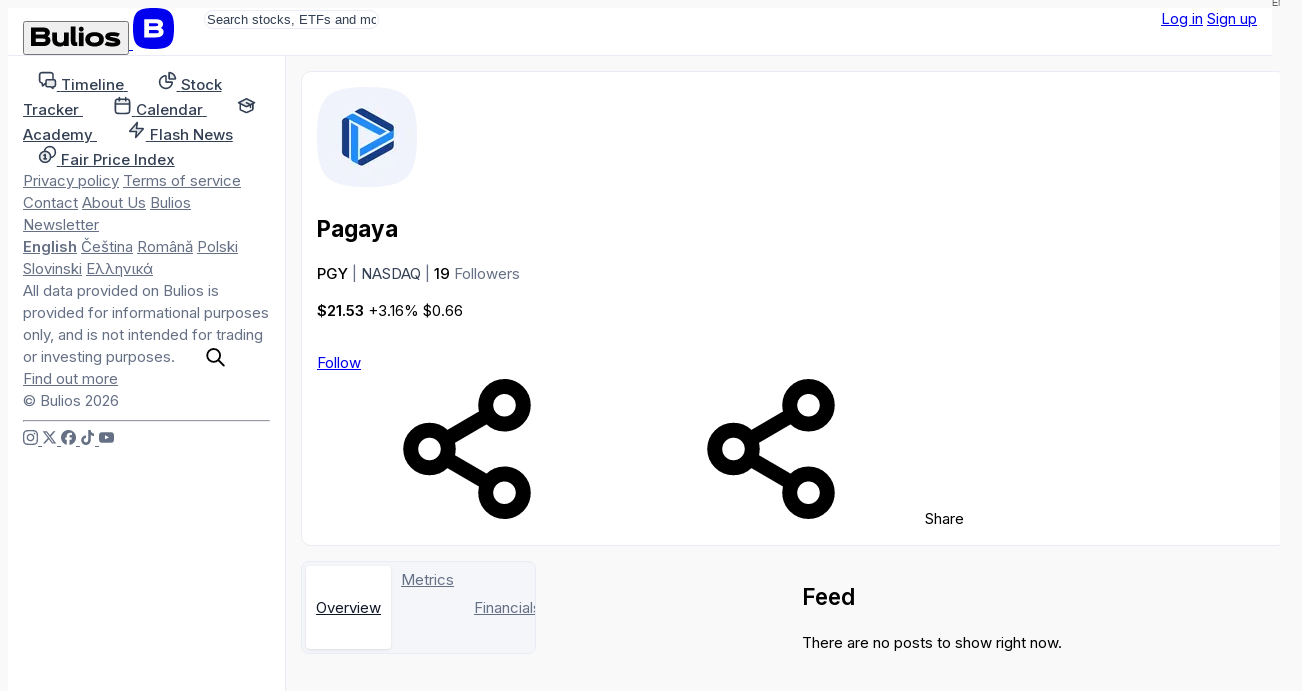

--- FILE ---
content_type: image/svg+xml
request_url: https://bulios.com/public/images/icons/v1.24/icons.svg
body_size: 76304
content:
<svg xmlns="http://www.w3.org/2000/svg">
	<symbol id="check-circle" viewBox="0 0 24 24" fill="none">
		<path fill-rule="evenodd" clip-rule="evenodd" d="M22.5 12C22.5 17.5228 18.0228 22 12.5 22C6.97715 22 2.5 17.5228 2.5 12C2.5 6.47715 6.97715 2 12.5 2C18.0228 2 22.5 6.47715 22.5 12ZM20.5 12C20.5 16.4183 16.9183 20 12.5 20C8.08172 20 4.5 16.4183 4.5 12C4.5 7.58172 8.08172 4 12.5 4C14.8582 4 16.978 5.02032 18.4422 6.64358L11.5 13.5858L8.70711 10.7929C8.31658 10.4024 7.68342 10.4024 7.29289 10.7929C6.90237 11.1834 6.90237 11.8166 7.29289 12.2071L10.0858 15C10.8668 15.7811 12.1332 15.781 12.9142 15L19.6015 8.31276C20.1755 9.41616 20.5 10.6702 20.5 12Z" fill="currentColor"></path>
	</symbol>

	<symbol id="eye-off" viewBox="0 0 12 12" fill="none">
		<path fill-rule="evenodd" clip-rule="evenodd" d="M1.14666 1.14645C1.34192 0.951184 1.6585 0.951184 1.85377 1.14645C4.85827 4.15095 7.85203 7.14471 10.8538 10.1464C11.049 10.3417 11.049 10.6583 10.8538 10.8536C10.6585 11.0488 10.3419 11.0488 10.1467 10.8536L8.5698 9.27669C7.84737 9.69941 6.98603 10 6.00021 10C4.56937 10 3.40288 9.36765 2.53858 8.6463C1.67546 7.92592 1.08369 7.09287 0.787317 6.62359L0.775273 6.6046C0.716456 6.51202 0.64009 6.39181 0.601491 6.22338C0.570327 6.0874 0.570337 5.91249 0.601517 5.77651C0.640141 5.60806 0.716723 5.48755 0.775693 5.39476L0.787833 5.37562C1.08902 4.89884 1.70067 4.03763 2.59789 3.30478L1.14666 1.85355C0.951398 1.65829 0.951398 1.34171 1.14666 1.14645ZM4.27717 4.98407C4.10129 5.28191 4.00021 5.62955 4.00021 5.99996C4.00021 7.10453 4.89564 7.99996 6.00021 7.99996C6.37067 7.99996 6.71829 7.89887 7.01611 7.723L6.2593 6.96619C6.17676 6.98823 6.08994 6.99996 6.00021 6.99996C5.44793 6.99996 5.00021 6.55225 5.00021 5.99996C5.00021 5.91022 5.01195 5.82341 5.03398 5.74088L4.27717 4.98407Z" fill="currentColor"></path>
		<path d="M7.99636 5.87482C7.9343 4.86996 7.13025 4.06591 6.12539 4.00385L4.39602 2.27449C4.88582 2.10349 5.42139 2 6.00022 2C7.43105 2 8.59754 2.63236 9.46184 3.35371C10.325 4.07409 10.9167 4.90714 11.2131 5.37642L11.2251 5.39541C11.284 5.48798 11.3603 5.60817 11.3989 5.77658C11.4301 5.91256 11.4301 6.08744 11.3989 6.22342C11.3603 6.39183 11.284 6.51202 11.2251 6.60459L11.2131 6.62358C11.0014 6.95886 10.6388 7.47983 10.1343 8.01274L7.99636 5.87482Z" fill="currentColor"></path>
	</symbol>

	<symbol id="eye" viewBox="0 0 12 12" fill="none">
		<path d="M5.0002 6C5.0002 5.44772 5.44791 5 6.0002 5C6.55248 5 7.0002 5.44772 7.0002 6C7.0002 6.55228 6.55248 7 6.0002 7C5.44791 7 5.0002 6.55228 5.0002 6Z" fill="currentColor"></path>
		<path fill-rule="evenodd" clip-rule="evenodd" d="M6.0002 2C4.56937 2 3.40287 2.63236 2.53858 3.35371C1.67545 4.07409 1.08368 4.90714 0.787311 5.37642L0.775268 5.39542C0.716458 5.48799 0.640101 5.60818 0.6015 5.77658C0.570333 5.91256 0.570333 6.08744 0.6015 6.22342C0.640101 6.39182 0.716457 6.51201 0.775267 6.60458L0.787311 6.62358C1.08368 7.09286 1.67545 7.92591 2.53858 8.64629C3.40287 9.36764 4.56937 10 6.0002 10C7.43104 10 8.59753 9.36764 9.46183 8.64629C10.325 7.92591 10.9167 7.09286 11.2131 6.62358L11.2251 6.60459C11.2839 6.51202 11.3603 6.39183 11.3989 6.22342C11.4301 6.08744 11.4301 5.91256 11.3989 5.77658C11.3603 5.60817 11.2839 5.48798 11.2251 5.39541L11.2131 5.37642C10.9167 4.90714 10.325 4.07409 9.46183 3.35371C8.59753 2.63236 7.43104 2 6.0002 2ZM6.0002 4C4.89563 4 4.0002 4.89543 4.0002 6C4.0002 7.10457 4.89563 8 6.0002 8C7.10477 8 8.0002 7.10457 8.0002 6C8.0002 4.89543 7.10477 4 6.0002 4Z" fill="currentColor"></path>
	</symbol>

	<symbol id="import" viewBox="0 0 24 24" fill="none">
		<path opacity="0.12" d="M3 21H21V15H3V21Z" fill="currentColor"></path>
		<path d="M21 15V16.2C21 17.8802 21 18.7202 20.673 19.362C20.3854 19.9265 19.9265 20.3854 19.362 20.673C18.7202 21 17.8802 21 16.2 21H7.8C6.11984 21 5.27976 21 4.63803 20.673C4.07354 20.3854 3.6146 19.9265 3.32698 19.362C3 18.7202 3 17.8802 3 16.2V15M17 10L12 15M12 15L7 10M12 15V3" stroke="currentColor" stroke-width="2" stroke-linecap="round" stroke-linejoin="round"></path>
	</symbol>

	<symbol id="timeline" viewBox="0 0 24 24" fill="none">
		<path opacity="0.12" d="M22 14.2C22 13.0799 22 12.5198 21.782 12.092C21.5903 11.7157 21.2843 11.4097 20.908 11.218C20.4802 11 19.9201 11 18.8 11H13.2C12.0799 11 11.5198 11 11.092 11.218C10.7157 11.4097 10.4097 11.7157 10.218 12.092C10 12.5198 10 13.0799 10 14.2V16.7143C10 17.8344 10 18.3944 10.218 18.8223C10.4097 19.1986 10.7157 19.5046 11.092 19.6963C11.5198 19.9143 12.0799 19.9143 13.2 19.9143H14.9969C15.3695 19.9143 15.5558 19.9143 15.7356 19.9474C15.8951 19.9768 16.0504 20.0255 16.1982 20.0924C16.3647 20.1678 16.5177 20.2742 16.8236 20.4869L19 22V19.9143C19.9319 19.9143 20.3978 19.9143 20.7654 19.762C21.2554 19.5591 21.6448 19.1697 21.8478 18.6797C22 18.3121 22 17.8462 22 16.9143V14.2Z" fill="currentColor"></path>
		<path d="M10 15L6.92474 18.1137C6.49579 18.548 6.28131 18.7652 6.09695 18.7805C5.93701 18.7938 5.78042 18.7295 5.67596 18.6076C5.55556 18.4672 5.55556 18.162 5.55556 17.5515V15.9916C5.55556 15.444 5.10707 15.0477 4.5652 14.9683V14.9683C3.25374 14.7762 2.22378 13.7463 2.03168 12.4348C2 12.2186 2 11.9605 2 11.4444V6.8C2 5.11984 2 4.27976 2.32698 3.63803C2.6146 3.07354 3.07354 2.6146 3.63803 2.32698C4.27976 2 5.11984 2 6.8 2H14.2C15.8802 2 16.7202 2 17.362 2.32698C17.9265 2.6146 18.3854 3.07354 18.673 3.63803C19 4.27976 19 5.11984 19 6.8V11M19 22L16.8236 20.4869C16.5177 20.2742 16.3647 20.1678 16.1982 20.0924C16.0504 20.0255 15.8951 19.9768 15.7356 19.9474C15.5558 19.9143 15.3695 19.9143 14.9969 19.9143H13.2C12.0799 19.9143 11.5198 19.9143 11.092 19.6963C10.7157 19.5046 10.4097 19.1986 10.218 18.8223C10 18.3944 10 17.8344 10 16.7143V14.2C10 13.0799 10 12.5198 10.218 12.092C10.4097 11.7157 10.7157 11.4097 11.092 11.218C11.5198 11 12.0799 11 13.2 11H18.8C19.9201 11 20.4802 11 20.908 11.218C21.2843 11.4097 21.5903 11.7157 21.782 12.092C22 12.5198 22 13.0799 22 14.2V16.9143C22 17.8462 22 18.3121 21.8478 18.6797C21.6448 19.1697 21.2554 19.5591 20.7654 19.762C20.3978 19.9143 19.9319 19.9143 19 19.9143V22Z" stroke="currentColor" stroke-width="2" stroke-linecap="round" stroke-linejoin="round"></path>
	</symbol>

	<symbol id="watchlist" viewBox="0 0 24 24" fill="none">
		<path d="M21 12L9 12M21 6L9 6M21 18L9 18M5 12C5 12.5523 4.55228 13 4 13C3.44772 13 3 12.5523 3 12C3 11.4477 3.44772 11 4 11C4.55228 11 5 11.4477 5 12ZM5 6C5 6.55228 4.55228 7 4 7C3.44772 7 3 6.55228 3 6C3 5.44772 3.44772 5 4 5C4.55228 5 5 5.44772 5 6ZM5 18C5 18.5523 4.55228 19 4 19C3.44772 19 3 18.5523 3 18C3 17.4477 3.44772 17 4 17C4.55228 17 5 17.4477 5 18Z" stroke="currentColor" stroke-width="2" stroke-linecap="round" stroke-linejoin="round"></path>
	</symbol>

	<symbol id="calendar" viewBox="0 0 24 24" fill="none">
		<path opacity="0.12" d="M3 8.8C3 7.11984 3 6.27976 3.32698 5.63803C3.6146 5.07354 4.07354 4.6146 4.63803 4.32698C5.27976 4 6.11984 4 7.8 4H16.2C17.8802 4 18.7202 4 19.362 4.32698C19.9265 4.6146 20.3854 5.07354 20.673 5.63803C21 6.27976 21 7.11984 21 8.8V10H3V8.8Z" fill="currentColor"></path>
		<path d="M21 10H3M16 2V6M8 2V6M7.8 22H16.2C17.8802 22 18.7202 22 19.362 21.673C19.9265 21.3854 20.3854 20.9265 20.673 20.362C21 19.7202 21 18.8802 21 17.2V8.8C21 7.11984 21 6.27976 20.673 5.63803C20.3854 5.07354 19.9265 4.6146 19.362 4.32698C18.7202 4 17.8802 4 16.2 4H7.8C6.11984 4 5.27976 4 4.63803 4.32698C4.07354 4.6146 3.6146 5.07354 3.32698 5.63803C3 6.27976 3 7.11984 3 8.8V17.2C3 18.8802 3 19.7202 3.32698 20.362C3.6146 20.9265 4.07354 21.3854 4.63803 21.673C5.27976 22 6.11984 22 7.8 22Z" stroke="currentColor" stroke-width="2" stroke-linecap="round" stroke-linejoin="round"></path>
	</symbol>

	<symbol id="calendar-solid" viewBox="0 0 16 16" fill="none">
		<path fill-rule="evenodd" clip-rule="evenodd" d="M10.6663 0.666992C11.0345 0.666992 11.333 0.965469 11.333 1.33366V2.00141C11.65 2.00359 11.927 2.01014 12.1676 2.02979C12.5423 2.06041 12.8868 2.12611 13.2103 2.29098C13.7121 2.54664 14.12 2.95459 14.3757 3.45635C14.5406 3.77991 14.6063 4.12438 14.6369 4.49911C14.6664 4.8599 14.6663 5.3028 14.6663 5.83944V11.4945C14.6663 12.0312 14.6664 12.4741 14.6369 12.8349C14.6063 13.2096 14.5406 13.5541 14.3757 13.8776C14.12 14.3794 13.7121 14.7873 13.2103 15.043C12.8868 15.2079 12.5423 15.2736 12.1676 15.3042C11.8068 15.3337 11.3639 15.3337 10.8272 15.3337H5.17213C4.63549 15.3337 4.19258 15.3337 3.83179 15.3042C3.45706 15.2736 3.11259 15.2079 2.78903 15.043C2.28727 14.7873 1.87932 14.3794 1.62366 13.8776C1.4588 13.5541 1.39309 13.2096 1.36247 12.8349C1.33299 12.4741 1.333 12.0312 1.33301 11.4945V5.83946C1.333 5.30282 1.33299 4.8599 1.36247 4.49911C1.39309 4.12438 1.4588 3.77991 1.62366 3.45635C1.87932 2.95459 2.28727 2.54664 2.78903 2.29098C3.11259 2.12611 3.45706 2.06041 3.83179 2.02979C4.07233 2.01014 4.34936 2.00359 4.66634 2.00141V1.33366C4.66634 0.965469 4.96482 0.666992 5.33301 0.666992C5.7012 0.666992 5.99967 0.965469 5.99967 1.33366V2.00033H9.99967V1.33366C9.99967 0.965469 10.2982 0.666992 10.6663 0.666992ZM4.66634 3.33483V4.00033C4.66634 4.36852 4.96482 4.66699 5.33301 4.66699C5.7012 4.66699 5.99967 4.36852 5.99967 4.00033V3.33366H9.99967V4.00033C9.99967 4.36852 10.2982 4.66699 10.6663 4.66699C11.0345 4.66699 11.333 4.36852 11.333 4.00033V3.33483C11.63 3.33692 11.8633 3.3427 12.059 3.35869C12.3513 3.38257 12.5007 3.42586 12.605 3.47898C12.8559 3.60682 13.0599 3.81079 13.1877 4.06167C13.2408 4.16594 13.2841 4.31541 13.308 4.60768C13.3325 4.90774 13.333 5.29594 13.333 5.86699V6.00033H2.66634V5.86699C2.66634 5.29594 2.66686 4.90774 2.69138 4.60768C2.71526 4.31541 2.75854 4.16594 2.81167 4.06167C2.9395 3.81079 3.14347 3.60682 3.39435 3.47898C3.49862 3.42586 3.64809 3.38257 3.94037 3.35869C4.13609 3.3427 4.36932 3.33692 4.66634 3.33483Z" fill="currentColor"></path>
	</symbol>

	<symbol id="trash" viewBox="0 0 16 16" fill="none">
		<path fill-rule="evenodd" clip-rule="evenodd" d="M7.44113 0.666993H8.55919C8.9106 0.666982 9.21381 0.666973 9.46352 0.687374C9.72708 0.708908 9.98922 0.756452 10.2415 0.884981C10.6178 1.07673 10.9238 1.38269 11.1155 1.75901C11.244 2.01127 11.2916 2.27341 11.3131 2.53698C11.3314 2.76083 11.3333 3.02764 11.3335 3.33366H14.0002C14.3684 3.33366 14.6668 3.63214 14.6668 4.00033C14.6668 4.36852 14.3684 4.66699 14.0002 4.66699H13.3335V11.4945C13.3335 12.0311 13.3335 12.4741 13.304 12.8349C13.2734 13.2096 13.2077 13.5541 13.0428 13.8776C12.7872 14.3794 12.3792 14.7873 11.8775 15.043C11.5539 15.2079 11.2094 15.2736 10.8347 15.3042C10.4739 15.3337 10.031 15.3337 9.49438 15.3337H6.50595C5.96931 15.3337 5.52641 15.3337 5.16561 15.3042C4.79088 15.2736 4.44641 15.2079 4.12286 15.043C3.62109 14.7873 3.21314 14.3794 2.95748 13.8776C2.79262 13.5541 2.72691 13.2096 2.69629 12.8349C2.66681 12.4741 2.66682 12.0312 2.66683 11.4945L2.66683 4.66699H2.00016C1.63197 4.66699 1.3335 4.36852 1.3335 4.00033C1.3335 3.63214 1.63197 3.33366 2.00016 3.33366H4.66685C4.66703 3.02764 4.66892 2.76083 4.68721 2.53698C4.70874 2.27341 4.75629 2.01127 4.88482 1.75901C5.07656 1.38269 5.38252 1.07673 5.75885 0.884981C6.0111 0.756452 6.27325 0.708908 6.53681 0.687374C6.78651 0.666973 7.08972 0.666982 7.44113 0.666993ZM6.66683 7.00033C7.03502 7.00033 7.3335 7.2988 7.3335 7.66699V11.0003C7.3335 11.3685 7.03502 11.667 6.66683 11.667C6.29864 11.667 6.00016 11.3685 6.00016 11.0003V7.66699C6.00016 7.2988 6.29864 7.00033 6.66683 7.00033ZM10.0002 7.66699C10.0002 7.2988 9.70169 7.00033 9.3335 7.00033C8.96531 7.00033 8.66683 7.2988 8.66683 7.66699V11.0003C8.66683 11.3685 8.96531 11.667 9.3335 11.667C9.70169 11.667 10.0002 11.3685 10.0002 11.0003V7.66699Z" fill="currentColor"></path>
	</symbol>

	<symbol id="folder-solid" viewBox="0 0 16 16" fill="none">
		<path fill-rule="evenodd" clip-rule="evenodd" d="M0.666993 4.10746C0.666981 3.75603 0.666972 3.45284 0.687374 3.20313C0.708908 2.93957 0.756452 2.67742 0.884981 2.42517C1.07673 2.04885 1.38269 1.74289 1.75901 1.55114C2.01127 1.42261 2.27341 1.37506 2.53698 1.35353C2.78669 1.33313 3.08986 1.33314 3.4413 1.33315L6.0981 1.33308C6.4938 1.33256 6.84179 1.3321 7.16176 1.44246C7.44201 1.53913 7.69726 1.69688 7.90905 1.90431C8.15086 2.14115 8.30607 2.4526 8.48257 2.80676L9.07895 3.99967H11.4945C12.0312 3.99967 12.4741 3.99966 12.8349 4.02914C13.2096 4.05975 13.5541 4.12546 13.8776 4.29032C14.3794 4.54599 14.7873 4.95393 15.043 5.4557C15.2079 5.77926 15.2736 6.12373 15.3042 6.49846C15.3337 6.85925 15.3337 7.30215 15.3337 7.83879V10.8272C15.3337 11.3639 15.3337 11.8068 15.3042 12.1676C15.2736 12.5423 15.2079 12.8868 15.043 13.2103C14.7873 13.7121 14.3794 14.12 13.8776 14.3757C13.5541 14.5406 13.2096 14.6063 12.8349 14.6369C12.4741 14.6664 12.0312 14.6663 11.4945 14.6663H4.50614C3.9695 14.6663 3.52657 14.6664 3.16578 14.6369C2.79104 14.6063 2.44658 14.5406 2.12302 14.3757C1.62125 14.12 1.2133 13.7121 0.957643 13.2103C0.792782 12.8868 0.727073 12.5423 0.696456 12.1676C0.666978 11.8068 0.666985 11.3639 0.666993 10.8272V4.10746ZM6.01519 2.66648C6.54213 2.66648 6.64658 2.67518 6.727 2.70292C6.82041 2.73514 6.9055 2.78773 6.97609 2.85687C7.03687 2.9164 7.09136 3.00593 7.32701 3.47724L7.58823 3.99967L2.00038 3.99968C2.00067 3.68968 2.00271 3.47778 2.01628 3.31171C2.03108 3.1306 2.05619 3.06345 2.07299 3.03049C2.13691 2.90505 2.23889 2.80306 2.36433 2.73915C2.3973 2.72235 2.46444 2.69723 2.64555 2.68244C2.83444 2.667 3.08263 2.66648 3.46699 2.66648H6.01519Z" fill="currentColor"></path>
	</symbol>

	<symbol id="lock" viewBox="0 0 24 24" fill="none">
		<path d="M17 10V8C17 5.23858 14.7614 3 12 3C9.23858 3 7 5.23858 7 8V10M12 14.5V16.5M8.8 21H15.2C16.8802 21 17.7202 21 18.362 20.673C18.9265 20.3854 19.3854 19.9265 19.673 19.362C20 18.7202 20 17.8802 20 16.2V14.8C20 13.1198 20 12.2798 19.673 11.638C19.3854 11.0735 18.9265 10.6146 18.362 10.327C17.7202 10 16.8802 10 15.2 10H8.8C7.11984 10 6.27976 10 5.63803 10.327C5.07354 10.6146 4.6146 11.0735 4.32698 11.638C4 12.2798 4 13.1198 4 14.8V16.2C4 17.8802 4 18.7202 4.32698 19.362C4.6146 19.9265 5.07354 20.3854 5.63803 20.673C6.27976 21 7.11984 21 8.8 21Z" stroke="currentColor" stroke-width="2" stroke-linecap="round" stroke-linejoin="round"></path>
	</symbol>

	<symbol id="lock-unlocked" viewBox="0 0 24 24" fill="none">
		<path d="M7 10V8C7 5.23858 9.23858 3 12 3C14.0503 3 15.8124 4.2341 16.584 6M12 14.5V16.5M8.8 21H15.2C16.8802 21 17.7202 21 18.362 20.673C18.9265 20.3854 19.3854 19.9265 19.673 19.362C20 18.7202 20 17.8802 20 16.2V14.8C20 13.1198 20 12.2798 19.673 11.638C19.3854 11.0735 18.9265 10.6146 18.362 10.327C17.7202 10 16.8802 10 15.2 10H8.8C7.11984 10 6.27976 10 5.63803 10.327C5.07354 10.6146 4.6146 11.0735 4.32698 11.638C4 12.2798 4 13.1198 4 14.8V16.2C4 17.8802 4 18.7202 4.32698 19.362C4.6146 19.9265 5.07354 20.3854 5.63803 20.673C6.27976 21 7.11984 21 8.8 21Z" stroke="currentColor" stroke-width="2" stroke-linecap="round" stroke-linejoin="round"></path>
	</symbol>

	<symbol id="check" viewBox="0 0 24 24" fill="none">
		<path fill-rule="evenodd" clip-rule="evenodd" d="M20.7071 5.29289C21.0976 5.68342 21.0976 6.31658 20.7071 6.70711L9.70711 17.7071C9.31658 18.0976 8.68342 18.0976 8.29289 17.7071L3.29289 12.7071C2.90237 12.3166 2.90237 11.6834 3.29289 11.2929C3.68342 10.9024 4.31658 10.9024 4.70711 11.2929L9 15.5858L19.2929 5.29289C19.6834 4.90237 20.3166 4.90237 20.7071 5.29289Z" fill="currentColor"></path>
	</symbol>

	<symbol id="events" viewBox="0 0 24 24" fill="none">
		<path opacity="0.12" d="M12 17C13.5 14 18 12.0637 18 8C18 4.68629 15.3137 2 12 2C8.68629 2 6 4.68629 6 8C6 12.0637 10.5 14 12 17Z" fill="currentColor"></path>
		<path d="M5 14.2864C3.14864 15.1031 2 16.2412 2 17.5C2 19.9853 6.47715 22 12 22C17.5228 22 22 19.9853 22 17.5C22 16.2412 20.8514 15.1031 19 14.2864M18 8C18 12.0637 13.5 14 12 17C10.5 14 6 12.0637 6 8C6 4.68629 8.68629 2 12 2C15.3137 2 18 4.68629 18 8ZM13 8C13 8.55228 12.5523 9 12 9C11.4477 9 11 8.55228 11 8C11 7.44772 11.4477 7 12 7C12.5523 7 13 7.44772 13 8Z" stroke="currentColor" stroke-width="2" stroke-linecap="round" stroke-linejoin="round"></path>
	</symbol>

	<symbol id="overview" viewBox="0 0 16 16" fill="none">
		<path d="M9.73307 7.33301H5.73307M7.06641 9.99967H5.73307M11.0664 4.66634H5.73307M13.7331 4.53301V11.4663C13.7331 12.5864 13.7331 13.1465 13.5151 13.5743C13.3233 13.9506 13.0174 14.2566 12.6411 14.4484C12.2132 14.6663 11.6532 14.6663 10.5331 14.6663H6.26641C5.1463 14.6663 4.58625 14.6663 4.15843 14.4484C3.7821 14.2566 3.47614 13.9506 3.28439 13.5743C3.06641 13.1465 3.06641 12.5864 3.06641 11.4663V4.53301C3.06641 3.4129 3.06641 2.85285 3.28439 2.42503C3.47614 2.0487 3.7821 1.74274 4.15843 1.55099C4.58625 1.33301 5.1463 1.33301 6.26641 1.33301H10.5331C11.6532 1.33301 12.2132 1.33301 12.6411 1.55099C13.0174 1.74274 13.3233 2.0487 13.5151 2.42503C13.7331 2.85285 13.7331 3.4129 13.7331 4.53301Z" stroke="currentColor" stroke-width="1.33333" stroke-linecap="round" stroke-linejoin="round"></path>
	</symbol>

	<symbol id="earnings" viewBox="0 0 24 24" fill="none">
		<path d="M8 13V17M16 11V17M12 7V17M7.8 21H16.2C17.8802 21 18.7202 21 19.362 20.673C19.9265 20.3854 20.3854 19.9265 20.673 19.362C21 18.7202 21 17.8802 21 16.2V7.8C21 6.11984 21 5.27976 20.673 4.63803C20.3854 4.07354 19.9265 3.6146 19.362 3.32698C18.7202 3 17.8802 3 16.2 3H7.8C6.11984 3 5.27976 3 4.63803 3.32698C4.07354 3.6146 3.6146 4.07354 3.32698 4.63803C3 5.27976 3 6.11984 3 7.8V16.2C3 17.8802 3 18.7202 3.32698 19.362C3.6146 19.9265 4.07354 20.3854 4.63803 20.673C5.27976 21 6.11984 21 7.8 21Z" stroke="currentColor" stroke-width="2" stroke-linecap="round" stroke-linejoin="round"></path>
	</symbol>

	<symbol id="articles" viewBox="0 0 24 24" fill="none">
		<path d="M14 11H8M10 15H8M16 7H8M20 6.8V17.2C20 18.8802 20 19.7202 19.673 20.362C19.3854 20.9265 18.9265 21.3854 18.362 21.673C17.7202 22 16.8802 22 15.2 22H8.8C7.11984 22 6.27976 22 5.63803 21.673C5.07354 21.3854 4.6146 20.9265 4.32698 20.362C4 19.7202 4 18.8802 4 17.2V6.8C4 5.11984 4 4.27976 4.32698 3.63803C4.6146 3.07354 5.07354 2.6146 5.63803 2.32698C6.27976 2 7.11984 2 8.8 2H15.2C16.8802 2 17.7202 2 18.362 2.32698C18.9265 2.6146 19.3854 3.07354 19.673 3.63803C20 4.27976 20 5.11984 20 6.8Z" stroke="currentColor" stroke-width="2" stroke-linecap="round" stroke-linejoin="round"></path>
	</symbol>

	<symbol id="dollar-circle" viewBox="0 0 16 16" fill="none">
		<g clip-path="url(#clip0_1279_35157)">
			<path d="M5.96663 9.77745C5.96663 10.6366 6.66308 11.333 7.52219 11.333H8.96663C9.88711 11.333 10.6333 10.5868 10.6333 9.66634C10.6333 8.74587 9.88711 7.99967 8.96663 7.99967H7.6333C6.71283 7.99967 5.96663 7.25348 5.96663 6.33301C5.96663 5.41253 6.71283 4.66634 7.6333 4.66634H9.07774C9.93685 4.66634 10.6333 5.36279 10.6333 6.2219M8.29997 3.66634V4.66634M8.29997 11.333V12.333M14.9666 7.99967C14.9666 11.6816 11.9819 14.6663 8.29997 14.6663C4.61807 14.6663 1.6333 11.6816 1.6333 7.99967C1.6333 4.31778 4.61807 1.33301 8.29997 1.33301C11.9819 1.33301 14.9666 4.31778 14.9666 7.99967Z" stroke="currentColor" stroke-width="1.33333" stroke-linecap="round" stroke-linejoin="round"></path>
		</g>
		<defs>
			<clipPath id="clip0_1279_35157">
				<rect width="16" height="16" fill="currentColor" transform="translate(0.299805)"></rect>
			</clipPath>
		</defs>
	</symbol>

	<symbol id="stars" viewBox="0 0 16 16" fill="none">
		<path d="M11.2222 1.09434C11.1231 0.836878 10.8758 0.666992 10.5999 0.666992C10.3241 0.666992 10.0767 0.836878 9.9777 1.09434L9.19196 3.13728C8.99169 3.65798 8.92876 3.80803 8.84267 3.92909C8.7563 4.05056 8.65017 4.15669 8.5287 4.24307C8.40764 4.32915 8.25759 4.39208 7.73689 4.59235L5.69395 5.3781C5.43649 5.47712 5.2666 5.72448 5.2666 6.00033C5.2666 6.27617 5.43649 6.52353 5.69395 6.62256L7.73689 7.4083C8.25759 7.60857 8.40764 7.6715 8.5287 7.75759C8.65017 7.84396 8.7563 7.95009 8.84267 8.07156C8.92876 8.19262 8.99169 8.34267 9.19196 8.86337L9.9777 10.9063C10.0767 11.1638 10.3241 11.3337 10.5999 11.3337C10.8758 11.3337 11.1231 11.1638 11.2222 10.9063L12.0079 8.86337C12.2082 8.34267 12.2711 8.19262 12.3572 8.07156C12.4436 7.95009 12.5497 7.84396 12.6712 7.75759C12.7922 7.6715 12.9423 7.60857 13.463 7.4083L15.5059 6.62256C15.7634 6.52353 15.9333 6.27617 15.9333 6.00033C15.9333 5.72448 15.7634 5.47712 15.5059 5.3781L13.463 4.59235C12.9423 4.39208 12.7922 4.32915 12.6712 4.24306C12.5497 4.15669 12.4436 4.05056 12.3572 3.92909C12.2711 3.80803 12.2082 3.65798 12.0079 3.13729L11.2222 1.09434Z" fill="currentColor"></path>
		<path d="M5.52955 8.36885C5.41662 8.14299 5.18578 8.00033 4.93327 8.00033C4.68075 8.00033 4.44991 8.14299 4.33698 8.36885L3.81401 9.41479C3.62569 9.79144 3.5683 9.89983 3.49857 9.99029C3.42863 10.081 3.34729 10.1624 3.25656 10.2323C3.1661 10.302 3.05772 10.3594 2.68107 10.5477L1.63513 11.0707C1.40927 11.1836 1.2666 11.4145 1.2666 11.667C1.2666 11.9195 1.40927 12.1503 1.63513 12.2633L2.68107 12.7862C3.05772 12.9746 3.1661 13.032 3.25656 13.1017C3.34729 13.1716 3.42863 13.253 3.49857 13.3437C3.5683 13.4342 3.62569 13.5425 3.81401 13.9192L4.33698 14.9651C4.44991 15.191 4.68075 15.3337 4.93327 15.3337C5.18578 15.3337 5.41663 15.191 5.52955 14.9651L6.05252 13.9192C6.24085 13.5425 6.29823 13.4342 6.36796 13.3437C6.4379 13.253 6.51924 13.1716 6.60997 13.1017C6.70043 13.032 6.80882 12.9746 7.18547 12.7862L8.23141 12.2633C8.45727 12.1503 8.59993 11.9195 8.59993 11.667C8.59993 11.4145 8.45727 11.1836 8.23141 11.0707L7.18547 10.5477C6.80882 10.3594 6.70043 10.302 6.60997 10.2323C6.51924 10.1624 6.4379 10.081 6.36796 9.99029C6.29823 9.89983 6.24085 9.79144 6.05252 9.41479L5.52955 8.36885Z" fill="currentColor"></path>
	</symbol>

	<symbol id="stars-outline" viewBox="0 0 24 24" fill="none">
		<path opacity="0.12" d="M15 2L16.1786 5.06442C16.4606 5.79765 16.6016 6.16426 16.8209 6.47264C17.0153 6.74595 17.254 6.98475 17.5274 7.17909C17.8357 7.39836 18.2024 7.53937 18.9356 7.82138L22 9L18.9356 10.1786C18.2024 10.4606 17.8357 10.6016 17.5274 10.8209C17.254 11.0153 17.0153 11.254 16.8209 11.5274C16.6016 11.8357 16.4606 12.2024 16.1786 12.9356L15 16L13.8214 12.9356C13.5394 12.2024 13.3984 11.8357 13.1791 11.5274C12.9847 11.254 12.746 11.0153 12.4726 10.8209C12.1643 10.6016 11.7976 10.4606 11.0644 10.1786L8 9L11.0644 7.82138C11.7976 7.53937 12.1643 7.39836 12.4726 7.17909C12.746 6.98475 12.9847 6.74595 13.1791 6.47264C13.3984 6.16426 13.5394 5.79765 13.8214 5.06442L15 2Z" fill="currentColor"></path>
		<path d="M6.5 13L7.28446 14.5689C7.54995 15.0999 7.68269 15.3654 7.86003 15.5954C8.01739 15.7996 8.20041 15.9826 8.40455 16.14C8.63462 16.3173 8.9001 16.4501 9.43108 16.7155L11 17.5L9.43108 18.2845C8.9001 18.5499 8.63462 18.6827 8.40455 18.86C8.20041 19.0174 8.01739 19.2004 7.86003 19.4046C7.68269 19.6346 7.54995 19.9001 7.28446 20.4311L6.5 22L5.71554 20.4311C5.45005 19.9001 5.31731 19.6346 5.13997 19.4046C4.98261 19.2004 4.79959 19.0174 4.59545 18.86C4.36538 18.6827 4.0999 18.5499 3.56892 18.2845L2 17.5L3.56892 16.7155C4.0999 16.4501 4.36538 16.3173 4.59545 16.14C4.79959 15.9826 4.98261 15.7996 5.13997 15.5954C5.31731 15.3654 5.45005 15.0999 5.71554 14.5689L6.5 13Z" stroke="currentColor" stroke-width="2" stroke-linecap="round" stroke-linejoin="round"></path>
		<path d="M15 2L16.1786 5.06442C16.4606 5.79765 16.6016 6.16426 16.8209 6.47264C17.0153 6.74595 17.254 6.98475 17.5274 7.17909C17.8357 7.39836 18.2024 7.53937 18.9356 7.82138L22 9L18.9356 10.1786C18.2024 10.4606 17.8357 10.6016 17.5274 10.8209C17.254 11.0153 17.0153 11.254 16.8209 11.5274C16.6016 11.8357 16.4606 12.2024 16.1786 12.9356L15 16L13.8214 12.9356C13.5394 12.2024 13.3984 11.8357 13.1791 11.5274C12.9847 11.254 12.746 11.0153 12.4726 10.8209C12.1643 10.6016 11.7976 10.4606 11.0644 10.1786L8 9L11.0644 7.82138C11.7976 7.53937 12.1643 7.39836 12.4726 7.17909C12.746 6.98475 12.9847 6.74595 13.1791 6.47264C13.3984 6.16426 13.5394 5.79765 13.8214 5.06442L15 2Z" stroke="currentColor" stroke-width="2" stroke-linecap="round" stroke-linejoin="round"></path>
	</symbol>

	<symbol id="ai" viewBox="0 0 24 24" fill="none">
		<path d="M15.9333 1.64102C15.7848 1.25483 15.4138 1 15 1C14.5862 1 14.2152 1.25483 14.0667 1.64102L12.888 4.70544C12.5876 5.48648 12.4932 5.71155 12.3641 5.89315C12.2345 6.07535 12.0754 6.23455 11.8931 6.36411C11.7116 6.49323 11.4865 6.58763 10.7054 6.88803L7.64102 8.06665C7.25483 8.21519 7 8.58623 7 9C7 9.41377 7.25483 9.78481 7.64102 9.93335L10.7054 11.112C11.4865 11.4124 11.7116 11.5068 11.8931 11.6359C12.0754 11.7655 12.2345 11.9246 12.3641 12.1069C12.4932 12.2884 12.5876 12.5135 12.888 13.2946L14.0667 16.359C14.2152 16.7452 14.5862 17 15 17C15.4138 17 15.7848 16.7452 15.9333 16.359L17.112 13.2946C17.4124 12.5135 17.5068 12.2884 17.6359 12.1069C17.7655 11.9246 17.9246 11.7655 18.1069 11.6359C18.2884 11.5068 18.5135 11.4124 19.2946 11.112L22.359 9.93335C22.7452 9.78481 23 9.41377 23 9C23 8.58623 22.7452 8.21519 22.359 8.06665L19.2946 6.88803C18.5135 6.58763 18.2884 6.49323 18.1069 6.36411C17.9246 6.23455 17.7654 6.07536 17.6359 5.89315C17.5068 5.71155 17.4124 5.48648 17.112 4.70544L15.9333 1.64102Z" fill="currentColor"/>
		<path d="M7.39443 12.5528C7.22503 12.214 6.87877 12 6.5 12C6.12123 12 5.77496 12.214 5.60557 12.5528L4.82111 14.1217C4.53863 14.6867 4.45255 14.8493 4.34796 14.9849C4.24305 15.121 4.12104 15.243 3.98494 15.348C3.84925 15.4525 3.68667 15.5386 3.1217 15.8211L1.55279 16.6056C1.214 16.775 1 17.1212 1 17.5C1 17.8788 1.214 18.225 1.55279 18.3944L3.1217 19.1789C3.68667 19.4614 3.84925 19.5475 3.98494 19.652C4.12104 19.757 4.24305 19.879 4.34796 20.0151C4.45255 20.1507 4.53863 20.3133 4.82111 20.8783L5.60557 22.4472C5.77497 22.786 6.12123 23 6.5 23C6.87877 23 7.22504 22.786 7.39443 22.4472L8.17889 20.8783C8.46137 20.3133 8.54745 20.1507 8.65204 20.0151C8.75695 19.879 8.87896 19.757 9.01506 19.652C9.15075 19.5475 9.31333 19.4614 9.8783 19.1789L11.4472 18.3944C11.786 18.225 12 17.8788 12 17.5C12 17.1212 11.786 16.775 11.4472 16.6056L9.8783 15.8211C9.31333 15.5386 9.15075 15.4525 9.01506 15.348C8.87896 15.243 8.75695 15.121 8.65204 14.9849C8.54745 14.8493 8.46137 14.6867 8.17889 14.1217L7.39443 12.5528Z" fill="currentColor"/>
	</symbol>

	<symbol id="stock-tracker" viewBox="0 0 24 24" fill="none">
		<path opacity="0.12" d="M14 2.80005C14 2.52304 14 2.38454 14.0615 2.27229C14.1122 2.17969 14.2075 2.0935 14.3047 2.05226C14.4225 2.00226 14.5479 2.01484 14.7987 2.03999C16.6271 2.22339 18.346 3.03235 19.6569 4.34319C20.9677 5.65404 21.7767 7.37295 21.9601 9.20135C21.9852 9.45212 21.9978 9.5775 21.9478 9.69533C21.9066 9.79254 21.8204 9.88781 21.7278 9.93854C21.6155 10 21.477 10 21.2 10L14.8 10C14.52 10 14.38 10 14.273 9.94555C14.1789 9.89761 14.1024 9.82112 14.0545 9.72704C14 9.62009 14 9.48007 14 9.20005L14 2.80005Z" fill="currentColor"></path>
		<path d="M17.2 14C17.477 14 17.6155 14 17.7278 14.0616C17.8204 14.1123 17.9065 14.2076 17.9478 14.3048C17.9978 14.4226 17.9852 14.548 17.96 14.7987C17.8296 16.0988 17.3822 17.3515 16.6518 18.4446C15.7727 19.7602 14.5233 20.7856 13.0615 21.3911C11.5997 21.9966 9.99113 22.155 8.43928 21.8463C6.88743 21.5376 5.46197 20.7757 4.34315 19.6569C3.22433 18.5381 2.4624 17.1126 2.15372 15.5608C1.84504 14.0089 2.00347 12.4004 2.60897 10.9386C3.21447 9.47677 4.23985 8.22734 5.55544 7.34829C6.64856 6.61789 7.90125 6.17045 9.20131 6.04001C9.45207 6.01485 9.57745 6.00227 9.69528 6.05226C9.79249 6.0935 9.88776 6.1797 9.9385 6.2723C10 6.38455 10 6.52305 10 6.80005V13.2C10 13.4801 10 13.6201 10.0545 13.727C10.1024 13.8211 10.1789 13.8976 10.273 13.9456C10.38 14 10.52 14 10.8 14H17.2Z" stroke="currentColor" stroke-width="2" stroke-linecap="round" stroke-linejoin="round"></path>
		<path d="M14 2.80005C14 2.52304 14 2.38454 14.0615 2.27229C14.1122 2.17969 14.2075 2.0935 14.3047 2.05226C14.4225 2.00226 14.5479 2.01484 14.7987 2.03999C16.6271 2.22339 18.346 3.03235 19.6569 4.34319C20.9677 5.65404 21.7767 7.37295 21.9601 9.20135C21.9852 9.45212 21.9978 9.5775 21.9478 9.69533C21.9066 9.79254 21.8204 9.88781 21.7278 9.93854C21.6155 10 21.477 10 21.2 10L14.8 10C14.52 10 14.38 10 14.273 9.94555C14.1789 9.89761 14.1024 9.82112 14.0545 9.72704C14 9.62009 14 9.48007 14 9.20005V2.80005Z" stroke="currentColor" stroke-width="2" stroke-linecap="round" stroke-linejoin="round"></path>
	</symbol>

	<symbol id="stock-screener" viewBox="0 0 24 24" fill="none">
		<path d="M22 12C22 17.5228 17.5228 22 12 22M22 12C22 6.47715 17.5228 2 12 2M22 12H18M12 22C6.47715 22 2 17.5228 2 12M12 22V18M2 12C2 6.47715 6.47715 2 12 2M2 12H6M12 2V6" stroke="currentColor" stroke-width="2" stroke-linecap="round" stroke-linejoin="round"></path>
	</symbol>

	<symbol id="academy" viewBox="0 0 24 24" fill="none">
		<path opacity="0.12" d="M12.3578 3.67883C12.2266 3.61324 12.161 3.58044 12.0922 3.56753C12.0313 3.5561 11.9687 3.5561 11.9078 3.56753C11.839 3.58044 11.7734 3.61324 11.6422 3.67883L2 8.49994L11.6422 13.3211C11.7734 13.3866 11.839 13.4194 11.9078 13.4324C11.9687 13.4438 12.0313 13.4438 12.0922 13.4324C12.161 13.4194 12.2266 13.3866 12.3578 13.3211L22 8.49994L12.3578 3.67883Z" fill="currentColor"></path>
		<path d="M17 14.4999V11.4944C17 11.3149 17 11.2252 16.9727 11.1459C16.9485 11.0759 16.9091 11.012 16.8572 10.9591C16.7986 10.8992 16.7183 10.8591 16.5578 10.7788L12 8.49994M4 9.49994V16.3066C4 16.6785 4 16.8644 4.05802 17.0272C4.10931 17.1712 4.1929 17.3014 4.30238 17.408C4.42622 17.5286 4.59527 17.6061 4.93335 17.7611L11.3334 20.6944C11.5786 20.8068 11.7012 20.863 11.8289 20.8852C11.9421 20.9048 12.0579 20.9048 12.1711 20.8852C12.2988 20.863 12.4214 20.8068 12.6666 20.6944L19.0666 17.7611C19.4047 17.6061 19.5738 17.5286 19.6976 17.408C19.8071 17.3014 19.8907 17.1712 19.942 17.0272C20 16.8644 20 16.6785 20 16.3066V9.49994M2 8.49994L11.6422 3.67883C11.7734 3.61324 11.839 3.58044 11.9078 3.56753C11.9687 3.5561 12.0313 3.5561 12.0922 3.56753C12.161 3.58044 12.2266 3.61324 12.3578 3.67883L22 8.49994L12.3578 13.3211C12.2266 13.3866 12.161 13.4194 12.0922 13.4324C12.0313 13.4438 11.9687 13.4438 11.9078 13.4324C11.839 13.4194 11.7734 13.3866 11.6422 13.3211L2 8.49994Z" stroke="currentColor" stroke-width="2" stroke-linecap="round" stroke-linejoin="round"></path>
	</symbol>

	<symbol id="fair-prices" viewBox="0 0 24 24" fill="none">
		<path opacity="0.12" d="M9 22C12.866 22 16 18.866 16 15C16 11.134 12.866 8 9 8C5.13401 8 2 11.134 2 15C2 18.866 5.13401 22 9 22Z" fill="currentColor"></path>
		<path d="M15.9377 15.9377C19.3603 15.4795 22 12.548 22 9C22 5.13401 18.866 2 15 2C11.452 2 8.52049 4.63967 8.06227 8.06227M7.5 13L9 12V17.5M7.5 17.5H10.5M16 15C16 18.866 12.866 22 9 22C5.13401 22 2 18.866 2 15C2 11.134 5.13401 8 9 8C12.866 8 16 11.134 16 15Z" stroke="currentColor" stroke-width="2" stroke-linecap="round" stroke-linejoin="round"></path>
	</symbol>

	<symbol id="flash-news" viewBox="0 0 24 24" fill="none">
		<path opacity="0.12" d="M13.0001 2L4.09356 12.6879C3.74475 13.1064 3.57035 13.3157 3.56768 13.4925C3.56537 13.6461 3.63384 13.7923 3.75336 13.8889C3.89085 14 4.16328 14 4.70814 14H12.0001L11.0001 22L19.9067 11.3121C20.2555 10.8936 20.4299 10.6843 20.4325 10.5075C20.4348 10.3539 20.3664 10.2077 20.2468 10.1111C20.1094 10 19.8369 10 19.2921 10H12.0001L13.0001 2Z" fill="currentColor"></path>
		<path d="M13 2L4.09344 12.6879C3.74463 13.1064 3.57023 13.3157 3.56756 13.4925C3.56524 13.6461 3.63372 13.7923 3.75324 13.8889C3.89073 14 4.16316 14 4.70802 14H12L11 22L19.9065 11.3121C20.2553 10.8936 20.4297 10.6843 20.4324 10.5075C20.4347 10.3539 20.3663 10.2077 20.2467 10.1111C20.1092 10 19.8368 10 19.292 10H12L13 2Z" stroke="currentColor" stroke-width="2" stroke-linecap="round" stroke-linejoin="round"></path>
	</symbol>

	<symbol id="search" viewBox="0 0 25 24" fill="none">
		<path d="M21.5 21L15.5001 15M17.5 10C17.5 13.866 14.366 17 10.5 17C6.63401 17 3.5 13.866 3.5 10C3.5 6.13401 6.63401 3 10.5 3C14.366 3 17.5 6.13401 17.5 10Z" stroke="currentColor" stroke-width="2" stroke-linecap="round" stroke-linejoin="round"/>
	</symbol>

	<symbol id="messages" viewBox="0 0 24 24" fill="none">
		<path d="M3 7.8C3 6.11984 3 5.27976 3.32698 4.63803C3.6146 4.07354 4.07354 3.6146 4.63803 3.32698C5.27976 3 6.11984 3 7.8 3H16.2C17.8802 3 18.7202 3 19.362 3.32698C19.9265 3.6146 20.3854 4.07354 20.673 4.63803C21 5.27976 21 6.11984 21 7.8V13.2C21 14.8802 21 15.7202 20.673 16.362C20.3854 16.9265 19.9265 17.3854 19.362 17.673C18.7202 18 17.8802 18 16.2 18H9.68375C9.0597 18 8.74767 18 8.44921 18.0613C8.18443 18.1156 7.9282 18.2055 7.68749 18.3285C7.41617 18.4671 7.17252 18.662 6.68521 19.0518L4.29976 20.9602C3.88367 21.2931 3.67563 21.4595 3.50054 21.4597C3.34827 21.4599 3.20422 21.3906 3.10923 21.2716C3 21.1348 3 20.8684 3 20.3355V7.8Z" stroke="currentColor" stroke-width="2" stroke-linecap="round" stroke-linejoin="round"></path>
		<path d="M7 8.5H12M7 12H15" stroke="currentColor" stroke-width="2" stroke-linecap="round" stroke-linejoin="round"></path>
	</symbol>

	<symbol id="notifications" viewBox="0 0 20 20" fill="none">
		<g clip-path="url(#clip0_2004_5314)">
			<path d="M8.46171 17.5C9.04932 18.0186 9.82119 18.3333 10.6666 18.3333C11.5119 18.3333 12.2838 18.0186 12.8714 17.5M15.6666 6.66663C15.6666 5.34054 15.1398 4.06877 14.2021 3.13109C13.2644 2.19341 11.9926 1.66663 10.6666 1.66663C9.34048 1.66663 8.06871 2.19341 7.13103 3.13109C6.19334 4.06877 5.66656 5.34054 5.66656 6.66663C5.66656 9.24178 5.01695 11.0049 4.29128 12.1711C3.67917 13.1549 3.37311 13.6467 3.38433 13.7839C3.39676 13.9359 3.42894 13.9938 3.55137 14.0846C3.66194 14.1666 4.16039 14.1666 5.15727 14.1666H16.1758C17.1727 14.1666 17.6712 14.1666 17.7817 14.0846C17.9042 13.9938 17.9364 13.9359 17.9488 13.7839C17.96 13.6467 17.654 13.1549 17.0418 12.1711C16.3162 11.0049 15.6666 9.24178 15.6666 6.66663Z" stroke="currentColor" stroke-width="1.66667" stroke-linecap="round" stroke-linejoin="round"></path>
		</g>
		<defs>
			<clipPath id="clip0_2004_5314">
				<rect width="20" height="20" fill="currentColor" transform="translate(0.666504 -6.10352e-05)"></rect>
			</clipPath>
		</defs>
	</symbol>

	<symbol id="upgrade" viewBox="0 0 20 20" fill="none">
		<path d="M14.4998 15L10.3332 10.8333L6.1665 15M14.4998 9.16667L10.3332 5L6.1665 9.16667" stroke="currentColor" stroke-width="2" stroke-linecap="round" stroke-linejoin="round"></path>
	</symbol>

	<symbol id="send" viewBox="0 0 24 24" fill="none">
		<path opacity="0.12" d="M2.57389 4.72924C2.39241 4.18249 2.30168 3.90911 2.36772 3.74072C2.42508 3.59448 2.54783 3.48369 2.69917 3.44158C2.87343 3.39309 3.1361 3.51129 3.66145 3.7477L20.3787 11.2704C20.8931 11.5019 21.1502 11.6176 21.2297 11.7784C21.2988 11.918 21.2988 12.0819 21.2297 12.2216C21.1502 12.3823 20.8931 12.4981 20.3787 12.7295L3.66727 20.2497C3.14034 20.4868 2.87687 20.6054 2.70244 20.5567C2.55095 20.5144 2.42819 20.4033 2.37103 20.2568C2.30521 20.0881 2.39693 19.8141 2.58036 19.2662L4.91528 12.2915C4.94669 12.1976 4.9624 12.1507 4.96867 12.1027C4.97424 12.0601 4.9743 12.017 4.96884 11.9744C4.96269 11.9264 4.9471 11.8794 4.91593 11.7855L2.57389 4.72924Z" fill="currentColor"></path>
		<path d="M10.4999 12H4.99994M4.91528 12.2915L2.58036 19.2662C2.39693 19.8141 2.30521 20.0881 2.37103 20.2568C2.42819 20.4033 2.55095 20.5144 2.70244 20.5567C2.87687 20.6054 3.14034 20.4868 3.66727 20.2497L20.3787 12.7295C20.8931 12.4981 21.1502 12.3823 21.2297 12.2216C21.2988 12.0819 21.2988 11.918 21.2297 11.7784C21.1502 11.6176 20.8931 11.5019 20.3787 11.2704L3.66145 3.7477C3.1361 3.51129 2.87343 3.39309 2.69917 3.44158C2.54783 3.48369 2.42508 3.59448 2.36772 3.74072C2.30168 3.90911 2.39241 4.18249 2.57389 4.72924L4.91593 11.7855C4.9471 11.8794 4.96269 11.9264 4.96884 11.9744C4.9743 12.017 4.97424 12.0601 4.96867 12.1027C4.9624 12.1507 4.94669 12.1976 4.91528 12.2915Z" stroke="currentColor" stroke-width="2" stroke-linecap="round" stroke-linejoin="round"></path>
	</symbol>

	<symbol id="like" viewBox="0 0 20 20" fill="none">
		<path fill-rule="evenodd" clip-rule="evenodd" d="M9.99425 4.27985C8.32813 2.332 5.54975 1.80804 3.46221 3.59168C1.37466 5.37532 1.08077 8.35748 2.72012 10.467C4.08314 12.2209 8.2081 15.9201 9.56004 17.1174C9.7113 17.2513 9.78692 17.3183 9.87514 17.3446C9.95213 17.3676 10.0364 17.3676 10.1134 17.3446C10.2016 17.3183 10.2772 17.2513 10.4285 17.1174C11.7804 15.9201 15.9054 12.2209 17.2684 10.467C18.9077 8.35748 18.6497 5.35656 16.5263 3.59168C14.4029 1.8268 11.6604 2.332 9.99425 4.27985Z" stroke="currentColor" stroke-width="2" stroke-linecap="round" stroke-linejoin="round"></path>
	</symbol>

	<symbol id="share" viewBox="0 0 20 20" fill="none">
		<path d="M7.15833 11.2584L12.85 14.5751M12.8417 5.42508L7.15833 8.74175M17.5 4.16675C17.5 5.54746 16.3807 6.66675 15 6.66675C13.6193 6.66675 12.5 5.54746 12.5 4.16675C12.5 2.78604 13.6193 1.66675 15 1.66675C16.3807 1.66675 17.5 2.78604 17.5 4.16675ZM7.5 10.0001C7.5 11.3808 6.38071 12.5001 5 12.5001C3.61929 12.5001 2.5 11.3808 2.5 10.0001C2.5 8.61937 3.61929 7.50008 5 7.50008C6.38071 7.50008 7.5 8.61937 7.5 10.0001ZM17.5 15.8334C17.5 17.2141 16.3807 18.3334 15 18.3334C13.6193 18.3334 12.5 17.2141 12.5 15.8334C12.5 14.4527 13.6193 13.3334 15 13.3334C16.3807 13.3334 17.5 14.4527 17.5 15.8334Z" stroke="currentColor" stroke-width="2" stroke-linecap="round" stroke-linejoin="round"></path>
	</symbol>

	<symbol id="comments" viewBox="0 0 20 20" fill="none">
		<path d="M2.5 6.5C2.5 5.09987 2.5 4.3998 2.77248 3.86502C3.01217 3.39462 3.39462 3.01217 3.86502 2.77248C4.3998 2.5 5.09987 2.5 6.5 2.5H13.5C14.9001 2.5 15.6002 2.5 16.135 2.77248C16.6054 3.01217 16.9878 3.39462 17.2275 3.86502C17.5 4.3998 17.5 5.09987 17.5 6.5V11C17.5 12.4001 17.5 13.1002 17.2275 13.635C16.9878 14.1054 16.6054 14.4878 16.135 14.7275C15.6002 15 14.9001 15 13.5 15H11.4031C10.8831 15 10.6231 15 10.3743 15.051C10.1537 15.0963 9.94017 15.1712 9.73957 15.2737C9.51347 15.3892 9.31043 15.5517 8.90434 15.8765L6.91646 17.4668C6.56973 17.7442 6.39636 17.8829 6.25045 17.8831C6.12356 17.8832 6.00352 17.8255 5.92436 17.7263C5.83333 17.6123 5.83333 17.3903 5.83333 16.9463V15C5.05836 15 4.67087 15 4.35295 14.9148C3.49022 14.6836 2.81635 14.0098 2.58519 13.147C2.5 12.8291 2.5 12.4416 2.5 11.6667V6.5Z" stroke="currentColor" stroke-width="2" stroke-linecap="round" stroke-linejoin="round"></path>
	</symbol>

	<symbol id="bookmark" viewBox="0 0 20 20" fill="none">
		<path d="M10.0001 10.8333V5.83333M7.50008 8.33333H12.5001M15.8334 17.5V6.5C15.8334 5.09987 15.8334 4.3998 15.5609 3.86502C15.3212 3.39462 14.9388 3.01217 14.4684 2.77248C13.9336 2.5 13.2335 2.5 11.8334 2.5H8.16675C6.76662 2.5 6.06655 2.5 5.53177 2.77248C5.06137 3.01217 4.67892 3.39462 4.43923 3.86502C4.16675 4.3998 4.16675 5.09987 4.16675 6.5V17.5L10.0001 14.1667L15.8334 17.5Z" stroke="currentColor" stroke-width="2" stroke-linecap="round" stroke-linejoin="round"></path>
	</symbol>

	<symbol id="bookmark-remove" viewBox="0 0 24 24" fill="none">
		<path opacity="0.12" d="M5 7.8C5 6.11984 5 5.27976 5.32698 4.63803C5.6146 4.07354 6.07354 3.6146 6.63803 3.32698C7.27976 3 8.11984 3 9.8 3H14.2C15.8802 3 16.7202 3 17.362 3.32698C17.9265 3.6146 18.3854 4.07354 18.673 4.63803C19 5.27976 19 6.11984 19 7.8V21L12 17L5 21V7.8Z" fill="currentColor"></path>
		<path d="M9 10H15M19 21V7.8C19 6.11984 19 5.27976 18.673 4.63803C18.3854 4.07354 17.9265 3.6146 17.362 3.32698C16.7202 3 15.8802 3 14.2 3H9.8C8.11984 3 7.27976 3 6.63803 3.32698C6.07354 3.6146 5.6146 4.07354 5.32698 4.63803C5 5.27976 5 6.11984 5 7.8V21L12 17L19 21Z" stroke="currentColor" stroke-width="2" stroke-linecap="round" stroke-linejoin="round"></path>
	</symbol>

	<symbol id="dots-vertical" viewBox="0 0 24 24" fill="none">
		<path d="M12 13C12.5523 13 13 12.5523 13 12C13 11.4477 12.5523 11 12 11C11.4477 11 11 11.4477 11 12C11 12.5523 11.4477 13 12 13Z" stroke="currentColor" stroke-width="2" stroke-linecap="round" stroke-linejoin="round"></path>
		<path d="M12 6C12.5523 6 13 5.55228 13 5C13 4.44772 12.5523 4 12 4C11.4477 4 11 4.44772 11 5C11 5.55228 11.4477 6 12 6Z" stroke="currentColor" stroke-width="2" stroke-linecap="round" stroke-linejoin="round"></path>
		<path d="M12 20C12.5523 20 13 19.5523 13 19C13 18.4477 12.5523 18 12 18C11.4477 18 11 18.4477 11 19C11 19.5523 11.4477 20 12 20Z" stroke="currentColor" stroke-width="2" stroke-linecap="round" stroke-linejoin="round"></path>
	</symbol>

	<symbol id="users" viewBox="0 0 16 16" fill="none">
		<path d="M15.1654 14V12.6667C15.1654 11.4241 14.3155 10.38 13.1654 10.084M10.832 2.19384C11.8093 2.58943 12.4987 3.54754 12.4987 4.66667C12.4987 5.78579 11.8093 6.7439 10.832 7.13949M11.832 14C11.832 12.7575 11.832 12.1362 11.629 11.6462C11.3584 10.9928 10.8393 10.4736 10.1859 10.203C9.6958 10 9.07454 10 7.83203 10H5.83203C4.58952 10 3.96826 10 3.47821 10.203C2.8248 10.4736 2.30567 10.9928 2.03502 11.6462C1.83203 12.1362 1.83203 12.7575 1.83203 14M9.4987 4.66667C9.4987 6.13943 8.30479 7.33333 6.83203 7.33333C5.35927 7.33333 4.16536 6.13943 4.16536 4.66667C4.16536 3.19391 5.35927 2 6.83203 2C8.30479 2 9.4987 3.19391 9.4987 4.66667Z" stroke="currentColor" stroke-width="1.33333" stroke-linecap="round" stroke-linejoin="round"></path>
	</symbol>

	<symbol id="etoro" viewBox="0 0 1600 1351">
		<defs>
			<clipPath clipPathUnits="userSpaceOnUse" id="cp1">
				<path d="m0 1h1600v1349.4h-1600z"/>
			</clipPath>
		</defs>
		<g id="Clip-Path" clip-path="url(#cp1)">
			<g id="Layer">
				<path id="Layer" fill-rule="evenodd" fill="currentColor" d="m1140.9 503.2c-12.1-10.7-18.5-18.8-8.8-18.8 20.3 0 143.5 18 169-74.4 25.5-92.3-110.5-371-115.6-383-5-11.5 5.2-26 20.1-26 14.9 0 25.5 15.7 27 17.7 138.7 172.6 332.3 388.1 357.2 480.9 63.1 235.3-180.9 330.6-334.7 348q-0.8 0.2-1.5-0.1-0.8-0.2-1.4-0.7-0.5-0.5-0.9-1.2-0.3-0.7-0.3-1.4v-83.6c0-112.7-42.5-197.1-110-257.4zm-681.8 0c-67.4 60.3-109.9 144.7-109.9 257.4v83.6q-0.1 0.7-0.4 1.4-0.3 0.7-0.9 1.2-0.6 0.5-1.3 0.7-0.8 0.2-1.5 0.1c-154-17.4-398-112.7-334.9-347.9 25-92.9 218.6-308.4 357.3-481 1.5-1.9 12.2-17.7 26.9-17.7 14.7 0 25.1 14.6 20.1 26-5.1 12-141 290.7-115.6 383 25.4 92.4 148.7 74.4 169.1 74.4 9.7 0 3.2 8-8.9 18.8zm348.3-39c164.4 1.7 338.3 98.7 338.3 294.3v163.6c0 5.9-1.2 11.8-3.4 17.2-2.3 5.5-5.6 10.4-9.8 14.6-4.1 4.2-9.1 7.5-14.5 9.8-5.5 2.2-11.3 3.4-17.2 3.4h-464.7v88.9c0 80.5 95.7 126.6 171.4 126.6 55.7 0 135-28.6 166.1-80.3q0.3-0.8 0.9-1.3 0.6-0.5 1.3-0.7 0.8-0.2 1.6-0.1 0.7 0.2 1.4 0.6c56.8 32.1 90.1 50.3 147.5 83.2 1.7 0.9 3 2.5 3.6 4.4 0.6 1.9 0.4 3.9-0.5 5.6-65.1 105.4-201.8 155.1-321.9 156.3-167.6-1.7-352-95.4-352-294.3v-297.4c0-195.7 184.5-292.7 352-294.3zm161.2 294.3c0-80.6-90.6-118.4-161.3-118.4-75.6 0-171.3 37.8-171.3 118.4v59h325.2c1 0 2-0.2 2.9-0.6 1-0.4 1.8-0.9 2.5-1.7 1.3-1.4 2.1-3.2 2-5.1z"/>
			</g>
		</g>
	</symbol>

	<symbol id="fire" viewBox="0 0 16 16" fill="none">
		<rect width="16" height="16" rx="8" fill="currentColor" fill-opacity="0.1"></rect>
		<path d="M5.66126 6.54513C5.98016 6.18252 6.20437 5.79136 6.31572 5.3481C6.54902 4.41982 6.33238 3.56077 5.84873 2.74527C5.80101 2.66461 5.74685 2.5811 5.72754 2.49259C5.67527 2.25133 5.88093 2.01899 6.14453 2.0065C7.39854 1.94547 8.49158 2.31343 9.3873 3.14178C9.86527 3.58362 10.1611 4.14608 10.3917 4.73531C10.5818 5.22069 10.6818 5.72462 10.7133 6.24141C10.7265 6.24819 10.7398 6.25461 10.753 6.26139C10.9076 6.05832 11.0678 5.85917 11.214 5.6511C11.3234 5.49586 11.4662 5.39628 11.6609 5.43376C11.776 5.45588 11.904 5.51905 11.9813 5.6015C12.29 5.92984 12.4691 6.32778 12.6081 6.74106C12.9637 7.79961 13.0921 8.89349 12.9319 9.98416C12.6471 11.9249 11.4889 13.2522 9.54183 13.955C9.36268 14.0196 9.18543 13.991 9.04151 13.8636C8.90213 13.7398 8.8688 13.5884 8.91842 13.4121C9.15286 12.5795 9.31079 11.7365 9.26269 10.87C9.23315 10.3368 9.11877 9.82248 8.84684 9.3471C8.82525 9.30963 8.80025 9.27394 8.75253 9.24146C8.75253 9.33211 8.75253 9.42276 8.75253 9.51341C8.75443 10.4324 8.47908 11.274 7.95188 12.0442C7.76099 12.3232 7.50951 12.3657 7.21712 12.1769C6.74938 11.875 6.38238 11.487 6.09302 10.997C6.07749 11.0513 6.06348 11.0809 6.06121 11.1116C6.00288 11.8786 6.14112 12.608 6.5316 13.2886C6.60318 13.4136 6.65469 13.5399 6.61455 13.683C6.54107 13.9457 6.25133 14.0717 5.97334 13.9582C5.0299 13.5727 4.29249 12.9628 3.76263 12.1334C3.31686 11.4349 3.08583 10.6719 3.02447 9.8621C2.90327 8.26714 3.23694 6.7507 3.9217 5.29635C4.02548 5.07615 4.21902 4.96801 4.43528 5.00406C4.65267 5.0401 4.78788 5.19892 4.81364 5.44125C4.82008 5.50264 4.83257 5.56545 4.85606 5.62255C5.01399 6.01085 5.32683 6.27781 5.66088 6.54548L5.66126 6.54513Z" fill="currentColor"></path>
	</symbol>

	<symbol id="black" viewBox="0 0 16 16" fill="none">
		<rect x="3" y="4" width="9" height="9" fill="var(--color-on-primary)"></rect>
		<path fill-rule="evenodd" clip-rule="evenodd" d="M10.0893 1.43622C8.88526 0.410175 7.11441 0.410175 5.91041 1.43622C5.60801 1.69392 5.23203 1.84966 4.83598 1.88126C3.2591 2.0071 2.00692 3.25928 1.88108 4.83617C1.84948 5.23221 1.69374 5.60819 1.43604 5.91059C0.409992 7.1146 0.409992 8.88544 1.43604 10.0895C1.69374 10.3918 1.84948 10.7678 1.88108 11.1639C2.00692 12.7408 3.2591 13.9929 4.83598 14.1188C5.23203 14.1504 5.60801 14.3061 5.91041 14.5638C7.11441 15.5899 8.88526 15.5899 10.0893 14.5638C10.3917 14.3061 10.7676 14.1504 11.1637 14.1188C12.7406 13.9929 13.9928 12.7408 14.1186 11.1639C14.1502 10.7678 14.3059 10.3918 14.5636 10.0895C15.5897 8.88544 15.5897 7.1146 14.5636 5.91059C14.3059 5.60819 14.1502 5.23221 14.1186 4.83617C13.9928 3.25928 12.7406 2.0071 11.1637 1.88126C10.7676 1.84966 10.3917 1.69392 10.0893 1.43622ZM10.8046 6.80476C11.0649 6.54441 11.0649 6.1223 10.8046 5.86195C10.5442 5.6016 10.1221 5.6016 9.86177 5.86195L7.33317 8.39054L6.47124 7.52862C6.21089 7.26827 5.78878 7.26827 5.52843 7.52862C5.26808 7.78897 5.26808 8.21108 5.52843 8.47143L6.86177 9.80476C7.12212 10.0651 7.54423 10.0651 7.80457 9.80476L10.8046 6.80476Z" fill="currentColor"></path>
	</symbol>

	<symbol id="star" viewBox="0 0 24 24" fill="none">
		<path opacity="0.12" d="M11.2827 3.45332C11.5131 2.98638 11.6284 2.75291 11.7848 2.67831C11.9209 2.61341 12.0791 2.61341 12.2152 2.67831C12.3717 2.75291 12.4869 2.98638 12.7174 3.45332L14.9041 7.88328C14.9721 8.02113 15.0061 8.09006 15.0558 8.14358C15.0999 8.19096 15.1527 8.22935 15.2113 8.25662C15.2776 8.28742 15.3536 8.29854 15.5057 8.32077L20.397 9.03571C20.9121 9.11099 21.1696 9.14863 21.2888 9.27444C21.3925 9.38389 21.4412 9.5343 21.4215 9.68377C21.3988 9.85558 21.2124 10.0372 20.8395 10.4004L17.3014 13.8464C17.1912 13.9538 17.136 14.0076 17.1004 14.0715C17.0689 14.128 17.0487 14.1902 17.0409 14.2545C17.0321 14.3271 17.0451 14.403 17.0711 14.5547L17.906 19.4221C17.994 19.9355 18.038 20.1922 17.9553 20.3445C17.8833 20.477 17.7554 20.57 17.6071 20.5975C17.4366 20.6291 17.2061 20.5078 16.7451 20.2654L12.3724 17.9658C12.2361 17.8942 12.168 17.8584 12.0962 17.8443C12.0327 17.8318 11.9673 17.8318 11.9038 17.8443C11.832 17.8584 11.7639 17.8942 11.6277 17.9658L7.25492 20.2654C6.79392 20.5078 6.56341 20.6291 6.39297 20.5975C6.24468 20.57 6.11672 20.477 6.04474 20.3445C5.962 20.1922 6.00603 19.9355 6.09407 19.4221L6.92889 14.5547C6.95491 14.403 6.96793 14.3271 6.95912 14.2545C6.95132 14.1902 6.93111 14.128 6.89961 14.0715C6.86402 14.0076 6.80888 13.9538 6.69859 13.8464L3.16056 10.4004C2.78766 10.0372 2.60121 9.85558 2.57853 9.68377C2.55879 9.5343 2.60755 9.38389 2.71125 9.27444C2.83044 9.14863 3.08797 9.11099 3.60304 9.03571L8.49431 8.32077C8.64642 8.29854 8.72248 8.28742 8.78872 8.25662C8.84736 8.22935 8.90016 8.19096 8.94419 8.14358C8.99391 8.09006 9.02793 8.02113 9.09597 7.88328L11.2827 3.45332Z" fill="currentColor"></path>
		<path d="M11.2827 3.45332C11.5131 2.98638 11.6284 2.75291 11.7848 2.67831C11.9209 2.61341 12.0791 2.61341 12.2152 2.67831C12.3717 2.75291 12.4869 2.98638 12.7174 3.45332L14.9041 7.88328C14.9721 8.02113 15.0061 8.09006 15.0558 8.14358C15.0999 8.19096 15.1527 8.22935 15.2113 8.25662C15.2776 8.28742 15.3536 8.29854 15.5057 8.32077L20.397 9.03571C20.9121 9.11099 21.1696 9.14863 21.2888 9.27444C21.3925 9.38389 21.4412 9.5343 21.4215 9.68377C21.3988 9.85558 21.2124 10.0372 20.8395 10.4004L17.3014 13.8464C17.1912 13.9538 17.136 14.0076 17.1004 14.0715C17.0689 14.128 17.0487 14.1902 17.0409 14.2545C17.0321 14.3271 17.0451 14.403 17.0711 14.5547L17.906 19.4221C17.994 19.9355 18.038 20.1922 17.9553 20.3445C17.8833 20.477 17.7554 20.57 17.6071 20.5975C17.4366 20.6291 17.2061 20.5078 16.7451 20.2654L12.3724 17.9658C12.2361 17.8942 12.168 17.8584 12.0962 17.8443C12.0327 17.8318 11.9673 17.8318 11.9038 17.8443C11.832 17.8584 11.7639 17.8942 11.6277 17.9658L7.25492 20.2654C6.79392 20.5078 6.56341 20.6291 6.39297 20.5975C6.24468 20.57 6.11672 20.477 6.04474 20.3445C5.962 20.1922 6.00603 19.9355 6.09407 19.4221L6.92889 14.5547C6.95491 14.403 6.96793 14.3271 6.95912 14.2545C6.95132 14.1902 6.93111 14.128 6.89961 14.0715C6.86402 14.0076 6.80888 13.9538 6.69859 13.8464L3.16056 10.4004C2.78766 10.0372 2.60121 9.85558 2.57853 9.68377C2.55879 9.5343 2.60755 9.38389 2.71125 9.27444C2.83044 9.14863 3.08797 9.11099 3.60304 9.03571L8.49431 8.32077C8.64642 8.29854 8.72248 8.28742 8.78872 8.25662C8.84736 8.22935 8.90016 8.19096 8.94419 8.14358C8.99391 8.09006 9.02793 8.02113 9.09597 7.88328L11.2827 3.45332Z" stroke="currentColor" stroke-width="2" stroke-linecap="round" stroke-linejoin="round"></path>
	</symbol>

	<symbol id="star-filled" viewBox="0 0 20 20" fill="none">
		<g clip-path="url(#clip0_4001_17635)">
			<path d="M9.53834 1.73496C9.70914 1.32432 10.2909 1.32432 10.4617 1.73496L12.5278 6.70244C12.5998 6.87556 12.7626 6.99385 12.9495 7.00883L18.3123 7.43876C18.7556 7.4743 18.9354 8.02756 18.5976 8.31689L14.5117 11.8169C14.3693 11.9389 14.3071 12.1303 14.3506 12.3126L15.5989 17.5458C15.7021 17.9784 15.2315 18.3204 14.8519 18.0885L10.2606 15.2842C10.1006 15.1865 9.89938 15.1865 9.73937 15.2842L5.14806 18.0885C4.76851 18.3204 4.29788 17.9784 4.40108 17.5458L5.64939 12.3126C5.69289 12.1303 5.6307 11.9389 5.48831 11.8169L1.40241 8.31689C1.06464 8.02756 1.24441 7.4743 1.68773 7.43876L7.05054 7.00883C7.23744 6.99385 7.40024 6.87556 7.47225 6.70244L9.53834 1.73496Z" fill="currentColor"></path>
		</g>
		<defs>
			<clipPath id="clip0_4001_17635">
				<rect width="20" height="20" fill="currentColor" transform="translate(0 0.125)"></rect>
			</clipPath>
		</defs>
	</symbol>

	<symbol id="bar-chart" viewBox="0 0 16 16" fill="none">
		<path d="M12.7502 13.3327V2.66602M4.75024 13.3327V10.666M8.75024 13.3327V6.66602" stroke="currentColor" stroke-width="1.33333" stroke-linecap="round" stroke-linejoin="round"></path>
	</symbol>

	<symbol id="dividends" viewBox="0 0 16 16" fill="none">
		<g clip-path="url(#clip0_826_17424)">
			<path d="M6.41659 9.77745C6.41659 10.6366 7.11303 11.333 7.97214 11.333H9.41658C10.3371 11.333 11.0833 10.5868 11.0833 9.66634C11.0833 8.74587 10.3371 7.99967 9.41658 7.99967H8.08325C7.16278 7.99967 6.41659 7.25348 6.41659 6.33301C6.41659 5.41253 7.16278 4.66634 8.08325 4.66634H9.5277C10.3868 4.66634 11.0833 5.36279 11.0833 6.2219M8.74992 3.66634V4.66634M8.74992 11.333V12.333M15.4166 7.99967C15.4166 11.6816 12.4318 14.6663 8.74992 14.6663C5.06802 14.6663 2.08325 11.6816 2.08325 7.99967C2.08325 4.31778 5.06802 1.33301 8.74992 1.33301C12.4318 1.33301 15.4166 4.31778 15.4166 7.99967Z" stroke="currentColor" stroke-width="1.33333" stroke-linecap="round" stroke-linejoin="round"></path>
		</g>
		<defs>
			<clipPath id="clip0_826_17424">
				<rect width="16" height="16" fill="currentColor" transform="translate(0.75)"></rect>
			</clipPath>
		</defs>
	</symbol>

	<symbol id="plus" viewBox="0 0 24 24" fill="none">
		<path d="M12 5V19M5 12H19" stroke="currentColor" stroke-width="2" stroke-linecap="round" stroke-linejoin="round"></path>
	</symbol>

	<symbol id="arrow-left" viewBox="0 0 24 24" fill="none">
		<path d="M19 12H5M5 12L12 19M5 12L12 5" stroke="currentColor" stroke-width="2" stroke-linecap="round" stroke-linejoin="round"></path>
	</symbol>

	<symbol id="arrow-right" viewBox="0 0 24 24" fill="none">
		<path d="M5 12H19M19 12L12 5M19 12L12 19" stroke="currentColor" stroke-width="2" stroke-linecap="round" stroke-linejoin="round"></path>
	</symbol>

	<symbol id="chevron-left" viewBox="0 0 24 24" fill="none">
		<path d="M15 18L9 12L15 6" stroke="currentColor" stroke-width="2" stroke-linecap="round" stroke-linejoin="round"></path>
	</symbol>

	<symbol id="chevron-right" viewBox="0 0 24 24" fill="none">
		<path d="M9 18L15 12L9 6" stroke="currentColor" stroke-width="2" stroke-linecap="round" stroke-linejoin="round"></path>
	</symbol>

	<symbol id="chevron-left-double" viewBox="0 0 24 24" fill="none">
		<path d="M18 17L13 12L18 7M11 17L6 12L11 7" stroke="currentColor" stroke-width="2" stroke-linecap="round" stroke-linejoin="round"></path>
	</symbol>

	<symbol id="chevron-right-double" viewBox="0 0 24 24" fill="none">
		<path d="M6 17L11 12L6 7M13 17L18 12L13 7" stroke="currentColor" stroke-width="2" stroke-linecap="round" stroke-linejoin="round"></path>
	</symbol>

	<symbol id="download" viewBox="0 0 24 24" fill="none">
		<path d="M21 21H3M18 11L12 17M12 17L6 11M12 17V3" stroke="currentColor" stroke-width="2" stroke-linecap="round" stroke-linejoin="round"></path>
	</symbol>


	<symbol id="menu" viewBox="0 0 24 24" fill="none">
		<path d="M3 12H15M3 6H21M3 18H21" stroke="currentColor" stroke-width="2" stroke-linecap="round" stroke-linejoin="round"/>
	</symbol>

	<symbol id="close" viewBox="0 0 24 24" fill="none">
		<path d="M17 7L7 17M7 7L17 17" stroke="currentColor" stroke-width="2" stroke-linecap="round" stroke-linejoin="round"></path>
	</symbol>

	<symbol id="pencil" viewBox="0 0 16 16" fill="none">
		<path d="M12.4717 0.862254C12.2114 0.601905 11.7893 0.601905 11.5289 0.862254C11.2686 1.1226 11.2686 1.54471 11.5289 1.80506L14.1956 4.47173C14.4559 4.73208 14.878 4.73208 15.1384 4.47173C15.3987 4.21138 15.3987 3.78927 15.1384 3.52892L12.4717 0.862254Z" fill="currentColor"></path>
		<path d="M9.69132 2.85396C9.89217 2.7887 10.1085 2.7887 10.3094 2.85396C10.4644 2.90435 10.5768 2.98804 10.6509 3.05091C10.7148 3.10515 10.7818 3.17224 10.838 3.22841L12.7722 5.16265C12.8284 5.21878 12.8955 5.28582 12.9497 5.34972C13.0126 5.42377 13.0963 5.53617 13.1467 5.69126C13.2119 5.8921 13.2119 6.10845 13.1467 6.30929C13.0963 6.46438 13.0126 6.57678 12.9497 6.65083C12.8955 6.71474 12.8284 6.78179 12.7722 6.83792L5.84719 13.7629C5.72274 13.8875 5.6129 13.9975 5.48564 14.0902C5.37365 14.1718 5.25348 14.2415 5.12707 14.2983C4.98343 14.3628 4.83345 14.4036 4.66352 14.4498L1.50909 15.3101C1.27828 15.3731 1.03144 15.3075 0.86227 15.1383C0.693103 14.9692 0.627551 14.7223 0.690498 14.4915L1.55078 11.3371C1.59702 11.1672 1.63782 11.0172 1.70231 10.8735C1.75907 10.7471 1.8288 10.627 1.9104 10.515C2.00312 10.3877 2.11309 10.2779 2.2377 10.1534L9.16271 3.22843C9.21884 3.17225 9.28588 3.10516 9.34979 3.05091C9.42383 2.98805 9.53623 2.90435 9.69132 2.85396Z" fill="currentColor"></path>
	</symbol>

	<symbol id="plus-circle" viewBox="0 0 16 16" fill="none">
		<path fill-rule="evenodd" clip-rule="evenodd" d="M7.99984 0.666992C3.94975 0.666992 0.666504 3.95024 0.666504 8.00033C0.666504 12.0504 3.94975 15.3337 7.99984 15.3337C12.0499 15.3337 15.3332 12.0504 15.3332 8.00033C15.3332 3.95024 12.0499 0.666992 7.99984 0.666992ZM7.99984 4.66699C8.36803 4.66699 8.6665 4.96547 8.6665 5.33366V7.33366H10.6665C11.0347 7.33366 11.3332 7.63214 11.3332 8.00033C11.3332 8.36852 11.0347 8.66699 10.6665 8.66699H8.6665V10.667C8.6665 11.0352 8.36803 11.3337 7.99984 11.3337C7.63165 11.3337 7.33317 11.0352 7.33317 10.667V8.66699H5.33317C4.96498 8.66699 4.6665 8.36852 4.6665 8.00033C4.6665 7.63214 4.96498 7.33366 5.33317 7.33366H7.33317V5.33366C7.33317 4.96547 7.63165 4.66699 7.99984 4.66699Z" fill="currentColor"></path>
	</symbol>

	<symbol id="target" viewBox="0 0 24 24" fill="none">
		<path d="M12 22.0344C17.5228 22.0344 22 17.5573 22 12.0344C22 6.51158 17.5228 2.03442 12 2.03442C6.47715 2.03442 2 6.51158 2 12.0344C2 17.5573 6.47715 22.0344 12 22.0344Z" stroke="currentColor" stroke-width="2" stroke-linecap="round" stroke-linejoin="round"></path>
		<path d="M12 18.0344C15.3137 18.0344 18 15.3481 18 12.0344C18 8.72072 15.3137 6.03442 12 6.03442C8.68629 6.03442 6 8.72072 6 12.0344C6 15.3481 8.68629 18.0344 12 18.0344Z" stroke="currentColor" stroke-width="2" stroke-linecap="round" stroke-linejoin="round"></path>
		<path d="M12 14.0344C13.1046 14.0344 14 13.139 14 12.0344C14 10.9299 13.1046 10.0344 12 10.0344C10.8954 10.0344 10 10.9299 10 12.0344C10 13.139 10.8954 14.0344 12 14.0344Z" stroke="currentColor" stroke-width="2" stroke-linecap="round" stroke-linejoin="round"></path>
	</symbol>

	<symbol id="bar-chart" viewBox="0 0 24 24" fill="none">
		<path d="M21 21H6.2C5.07989 21 4.51984 21 4.09202 20.782C3.71569 20.5903 3.40973 20.2843 3.21799 19.908C3 19.4802 3 18.9201 3 17.8V3M7 10.5V17.5M11.5 5.5V17.5M16 10.5V17.5M20.5 5.5V17.5" stroke="currentColor" stroke-width="2" stroke-linecap="round" stroke-linejoin="round"></path>
	</symbol>

	<symbol id="chevron-down" viewBox="0 0 24 24" fill="none">
		<path d="M6 9L12 15L18 9" stroke="currentColor" stroke-width="2" stroke-linecap="round" stroke-linejoin="round"></path>
	</symbol>

	<symbol id="chevron-selector-vertical" viewBox="0 0 24 24" fill="none">
		<path d="M7 15L12 20L17 15M7 9L12 4L17 9" stroke="currentColor" stroke-width="2" stroke-linecap="round" stroke-linejoin="round"></path>
	</symbol>

	<symbol id="chevron-up" viewBox="0 0 24 24" fill="none">
		<path d="M18 15L12 9L6 15" stroke="currentColor" stroke-width="2" stroke-linecap="round" stroke-linejoin="round"></path>
	</symbol>

	<symbol id="filter" viewBox="0 0 24 24" fill="none">
		<path opacity="0.12" d="M2 4.6C2 4.03995 2 3.75992 2.10899 3.54601C2.20487 3.35785 2.35785 3.20487 2.54601 3.10899C2.75992 3 3.03995 3 3.6 3H20.4C20.9601 3 21.2401 3 21.454 3.10899C21.6422 3.20487 21.7951 3.35785 21.891 3.54601C22 3.75992 22 4.03995 22 4.6V5.26939C22 5.53819 22 5.67259 21.9672 5.79756C21.938 5.90831 21.8901 6.01323 21.8255 6.10776C21.7526 6.21443 21.651 6.30245 21.4479 6.4785L15.0521 12.0215C14.849 12.1975 14.7474 12.2856 14.6745 12.3922C14.6099 12.4868 14.562 12.5917 14.5328 12.7024C14.5 12.8274 14.5 12.9618 14.5 13.2306V18.4584C14.5 18.6539 14.5 18.7517 14.4685 18.8363C14.4406 18.911 14.3953 18.9779 14.3363 19.0315C14.2695 19.0922 14.1787 19.1285 13.9971 19.2012L10.5971 20.5612C10.2296 20.7082 10.0458 20.7817 9.89827 20.751C9.76927 20.7242 9.65605 20.6476 9.58325 20.5377C9.5 20.4122 9.5 20.2142 9.5 19.8184V13.2306C9.5 12.9618 9.5 12.8274 9.46715 12.7024C9.43805 12.5917 9.39014 12.4868 9.32551 12.3922C9.25258 12.2856 9.15102 12.1975 8.94789 12.0215L2.55211 6.4785C2.34898 6.30245 2.24742 6.21443 2.17449 6.10776C2.10986 6.01323 2.06195 5.90831 2.03285 5.79756C2 5.67259 2 5.53819 2 5.26939V4.6Z" fill="currentColor"></path>
		<path d="M2 4.6C2 4.03995 2 3.75992 2.10899 3.54601C2.20487 3.35785 2.35785 3.20487 2.54601 3.10899C2.75992 3 3.03995 3 3.6 3H20.4C20.9601 3 21.2401 3 21.454 3.10899C21.6422 3.20487 21.7951 3.35785 21.891 3.54601C22 3.75992 22 4.03995 22 4.6V5.26939C22 5.53819 22 5.67259 21.9672 5.79756C21.938 5.90831 21.8901 6.01323 21.8255 6.10776C21.7526 6.21443 21.651 6.30245 21.4479 6.4785L15.0521 12.0215C14.849 12.1975 14.7474 12.2856 14.6745 12.3922C14.6099 12.4868 14.562 12.5917 14.5328 12.7024C14.5 12.8274 14.5 12.9618 14.5 13.2306V18.4584C14.5 18.6539 14.5 18.7517 14.4685 18.8363C14.4406 18.911 14.3953 18.9779 14.3363 19.0315C14.2695 19.0922 14.1787 19.1285 13.9971 19.2012L10.5971 20.5612C10.2296 20.7082 10.0458 20.7817 9.89827 20.751C9.76927 20.7242 9.65605 20.6476 9.58325 20.5377C9.5 20.4122 9.5 20.2142 9.5 19.8184V13.2306C9.5 12.9618 9.5 12.8274 9.46715 12.7024C9.43805 12.5917 9.39014 12.4868 9.32551 12.3922C9.25258 12.2856 9.15102 12.1975 8.94789 12.0215L2.55211 6.4785C2.34898 6.30245 2.24742 6.21443 2.17449 6.10776C2.10986 6.01323 2.06195 5.90831 2.03285 5.79756C2 5.67259 2 5.53819 2 5.26939V4.6Z" stroke="currentColor" stroke-width="2" stroke-linecap="round" stroke-linejoin="round"></path>
	</symbol>

	<symbol id="currency-dollar" viewBox="0 0 16 16" fill="none">
		<path d="M4 10.6663C4 12.1391 5.19391 13.333 6.66667 13.333H9.33333C10.8061 13.333 12 12.1391 12 10.6663C12 9.19358 10.8061 7.99967 9.33333 7.99967H6.66667C5.19391 7.99967 4 6.80577 4 5.33301C4 3.86025 5.19391 2.66634 6.66667 2.66634H9.33333C10.8061 2.66634 12 3.86025 12 5.33301M8 1.33301V14.6663" stroke="currentColor" stroke-width="1.33333" stroke-linecap="round" stroke-linejoin="round"></path>
	</symbol>

	<symbol id="clock" viewBox="0 0 16 16" fill="none">
		<g clip-path="url(#clip0_1279_45041)">
			<path d="M7.99967 3.99967V7.99967L10.6663 9.33301M14.6663 7.99967C14.6663 11.6816 11.6816 14.6663 7.99967 14.6663C4.31778 14.6663 1.33301 11.6816 1.33301 7.99967C1.33301 4.31778 4.31778 1.33301 7.99967 1.33301C11.6816 1.33301 14.6663 4.31778 14.6663 7.99967Z" stroke="currentColor" stroke-width="1.33333" stroke-linecap="round" stroke-linejoin="round"></path>
		</g>
		<defs>
			<clipPath id="clip0_1279_45041">
				<rect width="16" height="16" fill="currentColor"></rect>
			</clipPath>
		</defs>
	</symbol>

	<symbol id="help-circle" viewBox="0 0 16 16" fill="none">
		<g clip-path="url(#clip0_1279_45043)">
			<path d="M6.05967 5.99967C6.21641 5.55412 6.52578 5.17841 6.93298 4.9391C7.34018 4.69978 7.81894 4.6123 8.28446 4.69215C8.74998 4.772 9.17222 5.01402 9.47639 5.37536C9.78057 5.7367 9.94704 6.19402 9.94634 6.66634C9.94634 7.99967 7.94634 8.66634 7.94634 8.66634M7.99967 11.333H8.00634M14.6663 7.99967C14.6663 11.6816 11.6816 14.6663 7.99967 14.6663C4.31778 14.6663 1.33301 11.6816 1.33301 7.99967C1.33301 4.31778 4.31778 1.33301 7.99967 1.33301C11.6816 1.33301 14.6663 4.31778 14.6663 7.99967Z" stroke="currentColor" stroke-width="1.33333" stroke-linecap="round" stroke-linejoin="round"></path>
		</g>
		<defs>
			<clipPath id="clip0_1279_45043">
				<rect width="16" height="16" fill="currentColor"></rect>
			</clipPath>
		</defs>
	</symbol>

	<symbol id="coins-hand" viewBox="0 0 16 16" fill="none">
		<g clip-path="url(#clip0_1279_45045)">
			<path d="M9.02031 5.56758C8.6387 5.83964 8.1717 5.99967 7.66732 5.99967C6.37865 5.99967 5.33398 4.95501 5.33398 3.66634C5.33398 2.37768 6.37865 1.33301 7.66732 1.33301C8.50264 1.33301 9.23545 1.77195 9.64766 2.43177M4.00065 13.3911H5.74084C5.96774 13.3911 6.19324 13.4181 6.41319 13.4721L8.25191 13.9189C8.65088 14.0161 9.0665 14.0256 9.46963 13.9473L11.5026 13.5517C12.0397 13.4471 12.5337 13.19 12.9209 12.8133L14.3592 11.4141C14.77 11.0152 14.77 10.368 14.3592 9.96838C13.9894 9.60863 13.4038 9.56813 12.9854 9.87321L11.309 11.0962C11.069 11.2717 10.7769 11.3662 10.4764 11.3662H8.85765L9.88803 11.3662C10.4688 11.3662 10.9392 10.9086 10.9392 10.3436V10.1391C10.9392 9.67001 10.611 9.26098 10.1434 9.14759L8.55305 8.76084C8.29424 8.69806 8.02918 8.66634 7.76274 8.66634C7.11954 8.66634 5.95525 9.19888 5.95525 9.19888L4.00065 10.0163M13.334 4.33301C13.334 5.62167 12.2893 6.66634 11.0007 6.66634C9.71199 6.66634 8.66732 5.62167 8.66732 4.33301C8.66732 3.04434 9.71199 1.99967 11.0007 1.99967C12.2893 1.99967 13.334 3.04434 13.334 4.33301ZM1.33398 9.73301L1.33398 13.5997C1.33398 13.973 1.33398 14.1597 1.40665 14.3023C1.47056 14.4278 1.57255 14.5298 1.69799 14.5937C1.8406 14.6663 2.02728 14.6663 2.40065 14.6663H2.93398C3.30735 14.6663 3.49404 14.6663 3.63664 14.5937C3.76209 14.5298 3.86407 14.4278 3.92799 14.3023C4.00065 14.1597 4.00065 13.973 4.00065 13.5997V9.73301C4.00065 9.35964 4.00065 9.17296 3.92799 9.03035C3.86407 8.90491 3.76209 8.80292 3.63664 8.739C3.49404 8.66634 3.30735 8.66634 2.93398 8.66634L2.40065 8.66634C2.02728 8.66634 1.8406 8.66634 1.69799 8.739C1.57255 8.80292 1.47056 8.90491 1.40665 9.03035C1.33398 9.17296 1.33398 9.35964 1.33398 9.73301Z" stroke="currentColor" stroke-width="1.33333" stroke-linecap="round" stroke-linejoin="round"></path>
		</g>
		<defs>
			<clipPath id="clip0_1279_45045">
				<rect width="16" height="16" fill="currentColor"></rect>
			</clipPath>
		</defs>
	</symbol>

	<symbol id="octagon" viewBox="0 0 24 24" fill="none">
		<path opacity="0.12" d="M21 11.2V3H3V11.2C3 12.8802 3 13.7202 3.32698 14.362C3.6146 14.9265 4.07354 15.3854 4.63803 15.673C5.27976 16 6.11984 16 7.8 16H16.2C17.8802 16 18.7202 16 19.362 15.673C19.9265 15.3854 20.3854 14.9265 20.673 14.362C21 13.7202 21 12.8802 21 11.2Z" fill="currentColor"></path>
		<path d="M12 16V21M12 16L18 21M12 16L6 21M21 3V11.2C21 12.8802 21 13.7202 20.673 14.362C20.3854 14.9265 19.9265 15.3854 19.362 15.673C18.7202 16 17.8802 16 16.2 16H7.8C6.11984 16 5.27976 16 4.63803 15.673C4.07354 15.3854 3.6146 14.9265 3.32698 14.362C3 13.7202 3 12.8802 3 11.2V3M8 9V12M12 7V12M16 11V12M22 3H2" stroke="currentColor" stroke-width="2" stroke-linecap="round" stroke-linejoin="round"></path>
	</symbol>

	<symbol id="chevron-down-double" viewBox="0 0 24 24" fill="none">
		<path d="M7 13L12 18L17 13M7 6L12 11L17 6" stroke="currentColor" stroke-width="2" stroke-linecap="round" stroke-linejoin="round"></path>
	</symbol>

	<symbol id="chevron-up-double" viewBox="0 0 24 24" fill="none">
		<path d="M17 18L12 13L7 18M17 11L12 6L7 11" stroke="currentColor" stroke-width="2" stroke-linecap="round" stroke-linejoin="round"></path>
	</symbol>

	<symbol id="minus" viewBox="0 0 24 24" fill="none">
		<path d="M5 12H19" stroke="currentColor" stroke-width="2" stroke-linecap="round" stroke-linejoin="round"></path>
	</symbol>

	<symbol id="switch-vertical" viewBox="0 0 24 24" fill="none">
		<path d="M17 4V20M17 20L13 16M17 20L21 16M7 20V4M7 4L3 8M7 4L11 8" stroke="currentColor" stroke-width="2" stroke-linecap="round" stroke-linejoin="round"></path>
	</symbol>

	<symbol id="switch-vertical-reverse" viewBox="0 0 24 24" fill="none">
		<path d="M7 4V20M7 20L3 16M7 20L11 16M17 20V4M17 4L13 8M17 4L21 8" stroke="currentColor" stroke-width="2" stroke-linecap="round" stroke-linejoin="round"></path>
	</symbol>

	<symbol id="asterisk-small" viewBox="0 0 24 24" fill="none">
		<path d="M12 4V20M18 6L6 18M20 12H4M18 18L6 6" stroke="currentColor" stroke-width="2" stroke-linecap="round" stroke-linejoin="round"></path>
	</symbol>

	<symbol id="asterisk" viewBox="0 0 24 24" fill="none">
		<path d="M12 2V22M19.0711 4.92893L4.92893 19.0711M22 12H2M19.0711 19.0711L4.92893 4.92893" stroke="currentColor" stroke-width="2" stroke-linecap="round" stroke-linejoin="round"></path>
	</symbol>

	<symbol id="tutorials" viewBox="0 0 16 16" fill="none">
		<path d="M8.66667 10.6667V14M8.66667 10.6667L12.6667 14M8.66667 10.6667L4.66667 14M6 4.66667V8M8.66667 6V8M11.3333 7.33333V8M15.3333 2H2M2.66667 2H14.6667V7.46667C14.6667 8.58677 14.6667 9.14682 14.4487 9.57465C14.2569 9.95097 13.951 10.2569 13.5746 10.4487C13.1468 10.6667 12.5868 10.6667 11.4667 10.6667H5.86667C4.74656 10.6667 4.18651 10.6667 3.75869 10.4487C3.38236 10.2569 3.0764 9.95097 2.88465 9.57465C2.66667 9.14682 2.66667 8.58677 2.66667 7.46667V2Z" stroke="currentColor" stroke-width="1.33333" stroke-linecap="round" stroke-linejoin="round"></path>
	</symbol>

	<symbol id="settings" viewBox="0 0 16 16" fill="none">
		<path d="M8.4987 9.99967C9.60327 9.99967 10.4987 9.10424 10.4987 7.99967C10.4987 6.8951 9.60327 5.99967 8.4987 5.99967C7.39413 5.99967 6.4987 6.8951 6.4987 7.99967C6.4987 9.10424 7.39413 9.99967 8.4987 9.99967Z" stroke="currentColor" stroke-width="1.33333" stroke-linecap="round" stroke-linejoin="round"></path>
		<path d="M12.9835 9.81786C12.9029 10.0007 12.8788 10.2034 12.9145 10.4C12.9501 10.5966 13.0438 10.7781 13.1835 10.9209L13.2199 10.9572C13.3326 11.0698 13.422 11.2035 13.483 11.3507C13.544 11.4978 13.5754 11.6555 13.5754 11.8148C13.5754 11.9741 13.544 12.1318 13.483 12.279C13.422 12.4261 13.3326 12.5598 13.2199 12.6724C13.1073 12.7851 12.9737 12.8745 12.8265 12.9355C12.6794 12.9965 12.5216 13.0279 12.3623 13.0279C12.203 13.0279 12.0453 12.9965 11.8982 12.9355C11.751 12.8745 11.6173 12.7851 11.5048 12.6724L11.4684 12.636C11.3256 12.4963 11.1441 12.4026 10.9475 12.3669C10.7509 12.3313 10.5482 12.3554 10.3654 12.436C10.1861 12.5129 10.0332 12.6404 9.92555 12.803C9.81787 12.9656 9.76008 13.1562 9.7593 13.3512V13.4542C9.7593 13.7757 9.6316 14.084 9.40428 14.3113C9.17696 14.5386 8.86866 14.6663 8.54718 14.6663C8.22571 14.6663 7.9174 14.5386 7.69008 14.3113C7.46277 14.084 7.33506 13.7757 7.33506 13.4542V13.3997C7.33037 13.1991 7.26544 13.0045 7.1487 12.8413C7.03197 12.6781 6.86884 12.5538 6.68052 12.4845C6.49772 12.4038 6.29494 12.3798 6.09834 12.4154C5.90174 12.4511 5.72032 12.5448 5.57749 12.6845L5.54112 12.7209C5.42855 12.8336 5.29487 12.923 5.14772 12.984C5.00057 13.045 4.84284 13.0764 4.68355 13.0764C4.52425 13.0764 4.36653 13.045 4.21938 12.984C4.07223 12.923 3.93854 12.8336 3.82597 12.7209C3.71327 12.6083 3.62387 12.4746 3.56287 12.3275C3.50187 12.1803 3.47047 12.0226 3.47047 11.8633C3.47047 11.704 3.50187 11.5463 3.56287 11.3991C3.62387 11.252 3.71327 11.1183 3.82597 11.0057L3.86233 10.9694C4.00205 10.8265 4.09578 10.6451 4.13143 10.4485C4.16708 10.2519 4.14301 10.0491 4.06233 9.86634C3.98551 9.68709 3.85794 9.53421 3.69534 9.42653C3.53274 9.31884 3.3422 9.26106 3.14718 9.26028H3.04415C2.72268 9.26028 2.41437 9.13257 2.18705 8.90526C1.95974 8.67794 1.83203 8.36963 1.83203 8.04816C1.83203 7.72668 1.95974 7.41838 2.18705 7.19106C2.41437 6.96374 2.72268 6.83604 3.04415 6.83604H3.0987C3.2993 6.83135 3.49385 6.76641 3.65706 6.64968C3.82027 6.53295 3.94459 6.36982 4.01385 6.18149C4.09453 5.99869 4.11859 5.79592 4.08294 5.59932C4.0473 5.40271 3.95357 5.2213 3.81385 5.07846L3.77749 5.0421C3.66479 4.92953 3.57538 4.79584 3.51438 4.64869C3.45338 4.50154 3.42199 4.34381 3.42199 4.18452C3.42199 4.02523 3.45338 3.8675 3.51438 3.72035C3.57538 3.5732 3.66479 3.43952 3.77749 3.32695C3.89006 3.21425 4.02374 3.12484 4.17089 3.06384C4.31804 3.00285 4.47577 2.97145 4.63506 2.97145C4.79435 2.97145 4.95208 3.00285 5.09923 3.06384C5.24638 3.12484 5.38006 3.21425 5.49264 3.32695L5.529 3.36331C5.67184 3.50303 5.85325 3.59676 6.04986 3.6324C6.24646 3.66805 6.44923 3.64399 6.63203 3.56331H6.68052C6.85977 3.48648 7.01265 3.35892 7.12033 3.19632C7.22801 3.03372 7.2858 2.84318 7.28658 2.64816V2.54513C7.28658 2.22365 7.41428 1.91535 7.6416 1.68803C7.86892 1.46071 8.17722 1.33301 8.4987 1.33301C8.82017 1.33301 9.12848 1.46071 9.3558 1.68803C9.58311 1.91535 9.71082 2.22365 9.71082 2.54513V2.59967C9.7116 2.7947 9.76938 2.98524 9.87707 3.14784C9.98475 3.31044 10.1376 3.438 10.3169 3.51483C10.4997 3.5955 10.7025 3.61957 10.8991 3.58392C11.0957 3.54827 11.2771 3.45455 11.4199 3.31483L11.4563 3.27846C11.5688 3.16576 11.7025 3.07636 11.8497 3.01536C11.9968 2.95436 12.1546 2.92296 12.3138 2.92296C12.4731 2.92296 12.6309 2.95436 12.778 3.01536C12.9252 3.07636 13.0589 3.16576 13.1714 3.27846C13.2841 3.39104 13.3735 3.52472 13.4345 3.67187C13.4955 3.81902 13.5269 3.97675 13.5269 4.13604C13.5269 4.29533 13.4955 4.45306 13.4345 4.60021C13.3735 4.74736 13.2841 4.88104 13.1714 4.99361L13.1351 5.02998C12.9953 5.17281 12.9016 5.35423 12.866 5.55083C12.8303 5.74744 12.8544 5.95021 12.9351 6.13301V6.18149C13.0119 6.36075 13.1395 6.51362 13.3021 6.62131C13.4647 6.72899 13.6552 6.78678 13.8502 6.78755H13.9532C14.2747 6.78755 14.583 6.91526 14.8103 7.14258C15.0377 7.36989 15.1654 7.6782 15.1654 7.99967C15.1654 8.32115 15.0377 8.62946 14.8103 8.85677C14.583 9.08409 14.2747 9.2118 13.9532 9.2118H13.8987C13.7037 9.21257 13.5131 9.27036 13.3505 9.37804C13.1879 9.48572 13.0604 9.6386 12.9835 9.81786Z" stroke="currentColor" stroke-width="1.33333" stroke-linecap="round" stroke-linejoin="round"></path>
	</symbol>

	<symbol id="settings-04" viewBox="0 0 16 16" fill="none">
		<path d="M2 5.33301L10 5.33301M10 5.33301C10 6.43758 10.8954 7.33301 12 7.33301C13.1046 7.33301 14 6.43758 14 5.33301C14 4.22844 13.1046 3.33301 12 3.33301C10.8954 3.33301 10 4.22844 10 5.33301ZM6 10.6663L14 10.6663M6 10.6663C6 11.7709 5.10457 12.6663 4 12.6663C2.89543 12.6663 2 11.7709 2 10.6663C2 9.56177 2.89543 8.66634 4 8.66634C5.10457 8.66634 6 9.56177 6 10.6663Z" stroke="currentColor" stroke-width="1.33333" stroke-linecap="round" stroke-linejoin="round"></path>
	</symbol>

	<symbol id="helpdesk" viewBox="0 0 16 16" fill="none">
		<path d="M7.0026 5.33482C7.12007 5.00091 7.35192 4.71934 7.65709 4.53998C7.96227 4.36063 8.32107 4.29507 8.66995 4.35491C9.01883 4.41475 9.33527 4.59614 9.56323 4.86694C9.79119 5.13774 9.91596 5.48048 9.91543 5.83445C9.91543 6.83371 8.41655 7.33333 8.41655 7.33333M8.43587 9.33333H8.44254M5.0026 12V13.557C5.0026 13.9122 5.0026 14.0898 5.07542 14.1811C5.13875 14.2604 5.23478 14.3066 5.3363 14.3065C5.45302 14.3063 5.59172 14.1954 5.86911 13.9735L7.45941 12.7012C7.78428 12.4413 7.94672 12.3114 8.1276 12.219C8.28807 12.137 8.45889 12.0771 8.63541 12.0408C8.83438 12 9.0424 12 9.45844 12H11.1359C12.256 12 12.8161 12 13.2439 11.782C13.6202 11.5903 13.9262 11.2843 14.118 10.908C14.3359 10.4802 14.3359 9.9201 14.3359 8.8V5.2C14.3359 4.07989 14.3359 3.51984 14.118 3.09202C13.9262 2.71569 13.6202 2.40973 13.2439 2.21799C12.8161 2 12.256 2 11.1359 2H5.53594C4.41583 2 3.85578 2 3.42796 2.21799C3.05163 2.40973 2.74567 2.71569 2.55392 3.09202C2.33594 3.51984 2.33594 4.07989 2.33594 5.2V9.33333C2.33594 9.95331 2.33594 10.2633 2.40409 10.5176C2.58902 11.2078 3.12812 11.7469 3.8183 11.9319C4.07263 12 4.38262 12 5.0026 12Z" stroke="currentColor" stroke-width="1.33333" stroke-linecap="round" stroke-linejoin="round"></path>
	</symbol>

	<symbol id="audio" viewBox='0 0 54 17' fill='none'><g fill='currentColor'><rect y='6.5' width='2' height='4' /><rect x='4' y='4.5' width='2' height='8' /><rect x='8' y='2.5' width='2' height='12' /><rect x='12' y='0.5' width='2' height='16' /><rect x='16' y='1.5' width='2' height='14' /><rect x='20' y='3.5' width='2' height='10' /><rect x='24' y='6.5' width='2' height='4' /><rect x='28' y='4.5' width='2' height='8' /><rect x='32' y='6.5' width='2' height='4' /><rect x='36' y='3.5' width='2' height='10' /><rect x='40' y='1.5' width='2' height='14' /><rect x='44' y='5.5' width='2' height='6' /><rect x='48' y='3.5' width='2' height='10' /><rect x='52' y='6.5' width='2' height='4' /></g></symbol>

	<symbol id="pause-circle" viewBox="0 0 24 24" fill="none">
		<path d="M9.5 15V9M14.5 15V9M22 12C22 17.5228 17.5228 22 12 22C6.47715 22 2 17.5228 2 12C2 6.47715 6.47715 2 12 2C17.5228 2 22 6.47715 22 12Z" stroke="currentColor" stroke-width="2" stroke-linecap="round" stroke-linejoin="round"></path>
	</symbol>

	<symbol id="play-circle" viewBox="0 0 24 24" fill="none">
		<path d="M12 22C17.5228 22 22 17.5228 22 12C22 6.47715 17.5228 2 12 2C6.47715 2 2 6.47715 2 12C2 17.5228 6.47715 22 12 22Z" stroke="currentColor" stroke-width="2" stroke-linecap="round" stroke-linejoin="round"></path>
		<path d="M9.5 8.96533C9.5 8.48805 9.5 8.24941 9.59974 8.11618C9.68666 8.00007 9.81971 7.92744 9.96438 7.9171C10.1304 7.90525 10.3311 8.03429 10.7326 8.29239L15.4532 11.3271C15.8016 11.551 15.9758 11.663 16.0359 11.8054C16.0885 11.9298 16.0885 12.0702 16.0359 12.1946C15.9758 12.337 15.8016 12.449 15.4532 12.6729L10.7326 15.7076C10.3311 15.9657 10.1304 16.0948 9.96438 16.0829C9.81971 16.0726 9.68666 15.9999 9.59974 15.8838C9.5 15.7506 9.5 15.512 9.5 15.0347V8.96533Z" stroke="currentColor" stroke-width="2" stroke-linecap="round" stroke-linejoin="round"></path>
	</symbol>

	<symbol id="bar-line-chart" viewBox="0 0 16 16" fill="none">
		<path d="M13.8346 13.3333V8.66667M8.5013 13.3333V6.66667M3.16797 13.3333L3.16797 10.6667M9.43909 3.35167L12.8847 4.64378M7.70048 3.60061L3.96812 6.39989M14.5417 4.29289C14.9323 4.68342 14.9323 5.31658 14.5417 5.70711C14.1512 6.09763 13.5181 6.09763 13.1275 5.70711C12.737 5.31658 12.737 4.68342 13.1275 4.29289C13.5181 3.90237 14.1512 3.90237 14.5417 4.29289ZM3.87508 6.29289C4.2656 6.68342 4.2656 7.31658 3.87508 7.70711C3.48455 8.09763 2.85139 8.09763 2.46086 7.70711C2.07034 7.31658 2.07034 6.68342 2.46086 6.29289C2.85139 5.90237 3.48455 5.90237 3.87508 6.29289ZM9.20841 2.29289C9.59893 2.68342 9.59893 3.31658 9.20841 3.70711C8.81789 4.09763 8.18472 4.09763 7.7942 3.70711C7.40367 3.31658 7.40367 2.68342 7.7942 2.29289C8.18472 1.90237 8.81789 1.90237 9.20841 2.29289Z" stroke="currentColor" stroke-width="1.33333" stroke-linecap="round" stroke-linejoin="round"></path>
	</symbol>

	<symbol id="book-closed" viewBox="0 0 16 16" fill="none">
		<path d="M13.3346 12.6663V10.6663H4.66797C3.5634 10.6663 2.66797 11.5618 2.66797 12.6663M5.86797 14.6663H11.2013C11.948 14.6663 12.3214 14.6663 12.6066 14.521C12.8575 14.3932 13.0615 14.1892 13.1893 13.9383C13.3346 13.6531 13.3346 13.2797 13.3346 12.533V3.46634C13.3346 2.7196 13.3346 2.34624 13.1893 2.06102C13.0615 1.81014 12.8575 1.60616 12.6066 1.47833C12.3214 1.33301 11.948 1.33301 11.2013 1.33301H5.86797C4.74786 1.33301 4.18781 1.33301 3.75999 1.55099C3.38366 1.74274 3.0777 2.0487 2.88596 2.42503C2.66797 2.85285 2.66797 3.4129 2.66797 4.53301V11.4663C2.66797 12.5864 2.66797 13.1465 2.88596 13.5743C3.0777 13.9506 3.38366 14.2566 3.75999 14.4484C4.18781 14.6663 4.74786 14.6663 5.86797 14.6663Z" stroke="currentColor" stroke-width="1.33333" stroke-linecap="round" stroke-linejoin="round"></path>
	</symbol>
</svg>
